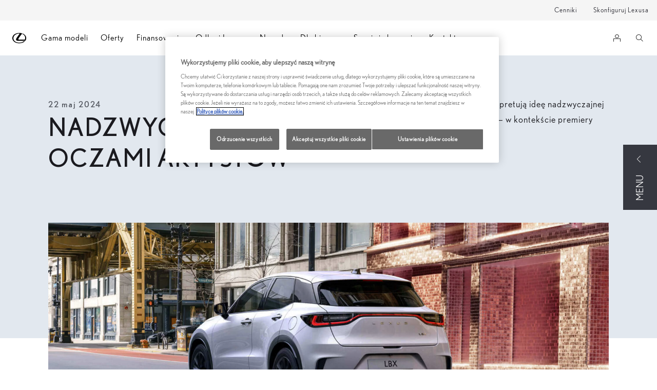

--- FILE ---
content_type: text/html;charset=utf-8
request_url: https://www.lexus-polska.pl/discover-lexus/news/2024/lbx-extraordinary-creators
body_size: 31359
content:


<!DOCTYPE HTML>
<html lang="pl" dir="ltr" data-country="pl" data-brand="lexus" class="dxp dxp-lexus">

<head>

    

    <meta charset="UTF-8"/>
    <meta name="template" content="article"/>
    <meta name="viewport" content="width=device-width, initial-scale=1"/>
    
    <meta name="format-detection" content="telephone=no"/>
    <meta name="robots" content="max-image-preview:large"/>

    <script defer="defer" type="text/javascript" src="https://rum.hlx.page/.rum/@adobe/helix-rum-js@%5E2/dist/micro.js" data-routing="evn=prod,tier=publish,ams=NV Toyota Motor Europe" integrity="" crossorigin="anonymous" data-enhancer-version="" data-enhancer-hash=""></script>
<link rel="preconnect" href="https://scene7.toyota.eu/"/>

    
        
    
        <link rel="preconnect" href="https://cdn.cookielaw.org/"/>
        
            <script type="text/javascript" src="https://cdn.cookielaw.org/consent/5aa963ea-3d2a-4e55-90a2-4dcca5ab4a54/OtAutoBlock.js">
            </script>
        
        <script src="https://cdn.cookielaw.org/scripttemplates/otSDKStub.js" type="text/javascript" charset="UTF-8" data-domain-script="5aa963ea-3d2a-4e55-90a2-4dcca5ab4a54" data-document-language="true">
        </script>
        <script type="text/javascript">
            function OptanonWrapper() { }
        </script>
    

        
    <script>
        (function(h,o,u,n,d) {
            h=h[d]=h[d]||{q:[],onReady:function(c){h.q.push(c)}}
            d=o.createElement(u);d.async=1;d.src=n
            n=o.getElementsByTagName(u)[0];n.parentNode.insertBefore(d,n)
        })(window,document,'script','https://www.datadoghq-browser-agent.com/eu1/v5/datadog-rum.js','DD_RUM')
        window.DD_RUM.onReady(function() {
            window.DD_RUM.setGlobalContextProperty('templateName','article');
            window.DD_RUM.setGlobalContextProperty('modelName','');
            window.DD_RUM.setGlobalContextProperty('sectionlv1','discover-lexus');
            window.DD_RUM.setGlobalContextProperty('category','content');
            window.DD_RUM.setGlobalContextProperty('subCategory','article');
            let botPattern = "(googlebot\/|bot|Googlebot-Mobile|Googlebot-Image|Google favicon|Mediapartners-Google|bingbot|slurp|java|wget|curl|Commons-HttpClient|Python-urllib|libwww|httpunit|nutch|phpcrawl|msnbot|jyxobot|FAST-WebCrawler|FAST Enterprise Crawler|biglotron|teoma|convera|seekbot|gigablast|exabot|ngbot|ia_archiver|GingerCrawler|webmon |httrack|webcrawler|grub.org|UsineNouvelleCrawler|antibot|netresearchserver|speedy|fluffy|bibnum.bnf|findlink|msrbot|panscient|yacybot|AISearchBot|IOI|ips-agent|tagoobot|MJ12bot|dotbot|woriobot|yanga|buzzbot|mlbot|yandexbot|purebot|Linguee Bot|Voyager|CyberPatrol|voilabot|baiduspider|citeseerxbot|spbot|twengabot|postrank|turnitinbot|scribdbot|page2rss|sitebot|linkdex|Adidxbot|blekkobot|ezooms|dotbot|Mail.RU_Bot|discobot|heritrix|findthatfile|europarchive.org|NerdByNature.Bot|sistrix crawler|ahrefsbot|Aboundex|domaincrawler|wbsearchbot|summify|ccbot|edisterbot|seznambot|ec2linkfinder|gslfbot|aihitbot|intelium_bot|facebookexternalhit|yeti|RetrevoPageAnalyzer|lb-spider|sogou|lssbot|careerbot|wotbox|wocbot|ichiro|DuckDuckBot|lssrocketcrawler|drupact|webcompanycrawler|acoonbot|openindexspider|gnam gnam spider|web-archive-net.com.bot|backlinkcrawler|coccoc|integromedb|content crawler spider|toplistbot|seokicks-robot|it2media-domain-crawler|ip-web-crawler.com|siteexplorer.info|elisabot|proximic|changedetection|blexbot|arabot|WeSEE:Search|niki-bot|CrystalSemanticsBot|rogerbot|360Spider|psbot|InterfaxScanBot|Lipperhey SEO Service|CC Metadata Scaper|g00g1e.net|GrapeshotCrawler|urlappendbot|brainobot|fr-crawler|binlar|SimpleCrawler|Livelapbot|Twitterbot|cXensebot|smtbot|bnf.fr_bot|A6-Indexer|ADmantX|Facebot|Twitterbot|OrangeBot|memorybot|AdvBot|MegaIndex|SemanticScholarBot|ltx71|nerdybot|xovibot|BUbiNG|Qwantify|archive.org_bot|Applebot|TweetmemeBot|crawler4j|findxbot|SemrushBot|yoozBot|lipperhey|y!j-asr|Domain Re-Animator Bot|AddThis|RyteBot|HeadlessChrome|PetalBot|Bytespider)";
            let regex = new RegExp(botPattern, 'i');
            let conditionalSampleRate = regex.test(navigator.userAgent) ? 0 : 100;
            window.DD_RUM.init({
                clientToken: 'pub3aa6c2c7f5a9b6f3db91ae306d92e0af',
                applicationId: 'd94a52d7-d66a-4ee7-8401-2f2f247fa3ba',
                site: 'datadoghq.eu',
                service: 'lexus-poland-prd',
                env: 'prod',
                version: '0.163.5-RELEASE',
                sessionSampleRate: conditionalSampleRate,
                sessionReplaySampleRate: 20,
                trackUserInteractions: true,
                trackResources: true,
                trackLongTasks: true,
                defaultPrivacyLevel: 'mask-user-input',
            });

            window.DD_RUM.startSessionReplayRecording();
        })
    </script>


        

    
    <script>
        //Adobe Launch Embed Code
        (function (w, d, s) {
            var j = d.createElement(s);
            j.src = '//assets.adobedtm.com/57e62086a19e/7ac6a41c0df3/launch-627342fb0250.min.js';
            var headElement = d.head || (d.currentScript && d.currentScript.parentElement);
            //if async is allowed
            j.async = true;
            if(headElement){
                headElement.append(j);
            }else{
                var f = d.getElementsByTagName(s)[0];
                f.parentNode.insertBefore(j, f);
            }
        })(window, document, 'script');
    </script>

    
    <!--Requires to be empty-->

    

    <title>Lexus LBX i nadzwyczajni twórcy | Lexus Polska</title>

    <meta property="og:url" content="https://www.lexus-polska.pl/discover-lexus/news/2024/lbx-extraordinary-creators"/>
    <meta property="og:title" content="Lexus LBX i nadzwyczajni twórcy | Lexus Polska"/>

    
    
        <meta property="og:description" content="Z okazji premiery modelu LBX Lexus nawiązuje współpracę z artystami, którzy zmieniają miejską codzienność w nadzwyczajne dzieła sztuki cyfrowej. Dowiedz się więcej o twórcach i nowym LBX."/>
    
    
    
    <meta property="og:site_name" content="Lexus PL"/>
    <meta name="description" content="Z okazji premiery modelu LBX Lexus nawiązuje współpracę z artystami, którzy zmieniają miejską codzienność w nadzwyczajne dzieła sztuki cyfrowej. Dowiedz się więcej o twórcach i nowym LBX."/>

    
        <link rel="alternate" hreflang="fr-FR" href="https://www.lexus.fr/decouvrir-lexus/actualites/2024/artistes-numeriques-lbx"/>
    
        <link rel="alternate" hreflang="is-IS" href="https://www.lexus.is/discover-lexus/news/2024/lbx-extraordinary-creators"/>
    
        <link rel="alternate" hreflang="x-default" href="https://www.lexus.eu/discover-lexus/news/2024/lbx-extraordinary-creators"/>
    
        <link rel="alternate" hreflang="pl-PL" href="https://www.lexus-polska.pl/discover-lexus/news/2024/lbx-extraordinary-creators"/>
    
        <link rel="alternate" hreflang="en-CY" href="https://www.lexus.com.cy/discover-lexus/news/2024/lbx-extraordinary-creators"/>
    
        <link rel="alternate" hreflang="es-ES" href="https://www.lexusauto.es/descubra-lexus/novedades-lexus/2024/lbx-extraordinary-creators"/>
    
        <link rel="alternate" hreflang="it-IT" href="https://www.lexus.it/mondo-lexus/news/2024/lbx-extraordinary-creators"/>
    
        <link rel="alternate" hreflang="el-GR" href="https://www.lexus.gr/discover-lexus/lexus-news/2024/lbx-extraordinary-creators"/>
    

    

    
        <link rel="canonical" href="https://www.lexus-polska.pl/discover-lexus/news/2024/lbx-extraordinary-creators"/>
    

    
    <meta property="og:type" content="website"/>
    <meta property="og:locale" content="pl_PL"/>
    <meta name="twitter:card" content="summary_large_image"/>
    
    <meta name="twitter:title" content="Lexus LBX i nadzwyczajni twórcy | Lexus Polska"/>
    <meta name="twitter:description" content="Z okazji premiery modelu LBX Lexus nawiązuje współpracę z artystami, którzy zmieniają miejską codzienność w nadzwyczajne dzieła sztuki cyfrowej. Dowiedz się więcej o twórcach i nowym LBX."/>

    

    

    
    
    
        <script type="application/ld+json">{
  "@context": "http://schema.org",
  "@type": "Organization",
  "name": "Lexus Polska",
  "url": "https://www.lexus-polska.pl",
  "logo": "https://www.lexus-polska.pl/content/dam/logos/large-logo-lexus.jpeg"
}</script>
    


    

        <script type="application/ld+json">
            {
  "@context": "http://schema.org",
  "@type": "Article",
  "headline": "LBX Extraordinary Creators",
  "datePublished": "Thu Jun 26 10:12:17 UTC 2025",
  "author": "Lexus Polska",
  "publisher": {
    "@type": "Organization",
    "logo": "https://www.lexus-polska.pl/content/dam/logos/large-logo-lexus.jpeg",
    "name": "Lexus Polska"
  },
  "dateModified": "Thu Jun 26 10:12:17 UTC 2025",
  "image": ""
}
        </script>

        

        <script type="application/ld+json">
            {
                "@context": "http://schema.org",
                "@type": "BreadcrumbList",
                "itemListElement": [{"@type":"ListItem","position":1,"name":"Odkryj lexusa","item":"https://www.lexus-polska.pl/discover-lexus"},{"@type":"ListItem","position":2,"name":"Aktualności lexusa","item":"https://www.lexus-polska.pl/discover-lexus/news"},{"@type":"ListItem","position":3,"name":"Lexus lbx extraordinary creators","item":"https://www.lexus-polska.pl/discover-lexus/news/2024/lbx-extraordinary-creators"}]
            }
        </script>
    


    


    
     
          
     


    
    



    

    


    
    
    
        
        
        
            <link rel="stylesheet" type="text/css" href="/etc.clientlibs/dnb/clientlibs/clientlib-lexus.min.1400aa0aa57e97e6f2864e953d7257e1.css"/>
        
    
        
        
        
    
        
        
        
            <link rel="stylesheet" type="text/css" href="/etc.clientlibs/dxp/clientlibs/clientlib-lexus.min.91e8a9b7cb42d6020ff9d2ccb20a9421.css"/>
        
    
        
        
        
            <link rel="stylesheet" type="text/css" href="/etc.clientlibs/qt/clientlibs/clientlib-lexus.min.8f3a1cf9b0525d4adae4eafd2d0baf38.css"/>
        
    
        
        
        
            <link rel="stylesheet" type="text/css" href="/etc.clientlibs/retailers/clientlibs/clientlib-lexus.min.a61812bc51de7093220f64000f42e2e6.css"/>
        
    
    <!-- DXP-11832 temp return to old functionality - permanent fix to be added-->
    
    
<script src="/etc.clientlibs/clientlibs/granite/jquery.min.3e24d4d067ac58228b5004abb50344ef.js"></script>
<script src="/etc.clientlibs/clientlibs/granite/utils.min.899004cc02c33efc1f6694b1aee587fd.js"></script>



    <script data-ot-ignore src="/var/dxp/scripts/requirees.js?version=1027"></script>

    

    
    <link rel="apple-touch-icon" sizes="180x180" href="/etc.clientlibs/dxp-frontend-core/clientlibs/clientlib-lexus/resources/images/favicons/apple-touch-icon.png"/>
    <link rel="icon" type="image/png" sizes="32x32" href="/etc.clientlibs/dxp-frontend-core/clientlibs/clientlib-lexus/resources/images/favicons/favicon-32x32.png"/>
    <link rel="icon" type="image/png" sizes="16x16" href="/etc.clientlibs/dxp-frontend-core/clientlibs/clientlib-lexus/resources/images/favicons/favicon-16x16.png"/>
    <link rel="mask-icon" href="/etc.clientlibs/dxp-frontend-core/clientlibs/clientlib-lexus/resources/images/favicons/safari-pinned-tab.svg" color="#5bbad5"/>
    <meta name="msapplication-TileColor" content="#da532c"/>
    <meta name="theme-color" content="#ffffff"/>

    

    
        
    

    

    
        <script>
            if (!window.dxp) { window.dxp = {}; }
            if (!window.dxp.settings) { window.dxp.settings = {}; }
            window.dxp = {"settings":{"mapsUseMapboxSBS":"true","ssoRecaptchaKey":"6LfKZOMfAAAAAOg3U6-9YXhpbuE_dxvlbJXKaK6U","osbHCaptchaKey":"e1907470-bb1a-4c18-8e50-20964bb02170","financeEnable":"true","ssoBaseUrl":"https://cp-toyota.toyota-europe.com/cp-toyota-sso","cpServices":"https://cp-services.toyota-europe.com","CCISServer":"//images.lexus-europe.com","mapboxToken":"pk.eyJ1IjoidG95b3RhbW90b3JldXJvcGUtd2ViIiwiYSI6ImNrMnlwZnE3bTA4MXIzYnA4aTZpZDA4MXoifQ.AW7a3FJ0x18BkFOVTwMgiA","t1LegacyCssPath":"https://cp-common.toyota-europe.com/cp-client/styles/T1-style-extended-encapsulated.dxpLexus.css","cpCartItems":"/api/users/{uuid}/cart","otWhitelisted":"clientlibs/|/libs/dam/|/dxp-webcarconfig.toyota-europe.com/js/|/cp-toyota-sso/|/var/dxp/scripts/libs/react","ssoUseMicroService":"true","portalBaseUrl":"https://cp-toyota.toyota-europe.com","aceMigrationCpB2cAggrPrevHost":"cpb2csp.toyota-europe.com","losHost":"//weblos.toyota-europe.com","aemSchemaBaseUrl":"https://cp-common.toyota-europe.com","l1ClientUrl":"https://cp-common.toyota-europe.com/cp-client/styles/T1-style-extended-encapsulated.css?","orCheckoutFilterByServices":"OnlineRetailing","CCISHost":"//images.lexus-europe.com/pl","tokensPromo":"00000000-0000-0000-0000-000000000000","c1SupraBaseUrl":"https://d10qzaqe8j7pwe.cloudfront.net","osbB2cAggrHost":"https://osb-b2c-aggregator.toyota-europe.com","customerPortal":"/customer/portal","orBaseUrl":"https://d3uadybk7v8gu7.cloudfront.net","osbBaseUrl":"https://d1ljsy1hgbcg4x.cloudfront.net/b2c-ui","cpEstoreBucket":"https://d3riu67sksja4y.cloudfront.net","cpIsEstore":"true","cpVehicleItems":"/api/users/{uuid}/vehicles","skavaBaseUrl":"https://c1-apigateway-p1.lexus-europe.com","otpEnabled":"true","reCaptchaKey":"6Lc6qhkUAAAAAHExr0xcV2GEUxOjJ2fhyCrya4ZX","hideQuickSpecs":"false","t1LegacyFrontendBaseUrl":"https://t1-client.toyota-europe.com","aceMigrationOsbB2cAggrHost":"https://osb-b2c-aggregator.toyota-europe.com","disableRecaptcha":"false","lastModified":"2025-12-16T12:43:25.559Z","cpB2cAggrHost":"cpb2cs.toyota-europe.com","ssoEnableSocialLogin":"false","ssoServiceUrl":"https://ssoms.toyota-europe.com","cpShoppingCartUrl":"/tme#/my-toyota/eStore/cart","enableOsbLink":"true","enablePubhubForOwnerManuals":"true","downloadPdfBrochure":"/bin/api/dxp/pdf?tyCode=:configCode&country=:country&language=:language","commonPortalBaseUrl":"https://cp-common.toyota-europe.com","cpUseMenuBuilderNav":"true","osbReCaptchaKey":"6LfL3f4dAAAAAL16ii4Oh2h3uZ4zyGsm5KUq3wWo","ssoHCaptchaKey":"8cc6c238-eb36-49ae-9b10-f23446521f52","cpOrBaseUrl":"https://d3uadybk7v8gu7.cloudfront.net/customerportal/","ssoRecaptchaKeyInvisible":"6Ldv-RYlAAAAAL0DOj_Ixnvyel14Ua2IcHRCuCgh","cpIsNewDashBoardEnabled":"true","cpUseDashboardSavedCars":"true","defaultFinanceOption":"cash","osbTridionBaseUrl":"https://dcoaaeoxsqbgx.cloudfront.net","useDealerfinderV2":"true","cpAppIDApple":"1020262732","c1ImagesHost":"//img-optimize.lexus-europe.com/","cpLexusBaseUrl":"https://d3riu67sksja4y.cloudfront.net","cpCommonUrl":"https://cp-common.toyota-europe.com","aceMigrationCpB2cAggrHost":"cpb2cs.toyota-europe.com","ssoAutoRedirectCustomerPortalExceptions":"/online-service-booking;/new-cars/lbx/experience;/new-cars/lbx/ai-experience","captchaType":"hcaptcha","cpBaseUrl":"https://d21f9zpntjvs3z.cloudfront.net","crossOriginScripttagExclusions":"toyota-europe.com|cloudfront.net|toyota-fs.com|toyota.finance.makolab.com","osbB2bAggrHost":"https://osb-b2b-aggregator.toyota-europe.com","enableCarDbTokens":"true","ssoRedesignBaseUrl":"https://cp-common.toyota-europe.com/cp-ui-sso","aceMigrationOsbB2bAggrHost":"https://osb-b2b-aggregator.toyota-europe.com","cpb2csp.toyota-europe.com":"cpb2csp.toyota-europe.com","orFiltersResultPage":"/new-cars","showPrice":"true","cpAppIDAndroid":"com.touaregs.toyota","recallCheckerUrl":"/forms/recall","aceKongBaseUrl":"https://kong-proxy-aws.toyota-europe.com/","useI18nFallback":"false","brand":"lexus","cardbImageHost":"//l1-carassets.lexus-europe.com/","checkoutFinanceEsalesHost":"https://amd.esales.toyota-fs.com","environment":"production","isFragment":"false","isProduction":"true","loadSaveHost":"//ccsave.lexus-europe.com/config","loadSaveServer":"//ccsave.lexus-europe.com","carconfigUrlWebsite":"","country":"pl","fullCountry":"poland","currencyCode":"PLN","dealer":{"mapBoxToken":"pk.eyJ1IjoidG95b3RhbW90b3JldXJvcGUtd2ViIiwiYSI6ImNrNmtqZzM5ZTA0bjgzZXBiemJ1ZHYyNDcifQ.Yfrq8kataFBLbN293vWY9A","dealerApi":"https://kong-proxy-intranet.toyota-europe.com/dxp/dealers/api/","alternativeCountry":"","enableApproximate":false,"distanceUnit":"km","extraCountries":"","hideDealerNumbers":false,"hideServicesDealerfinder":false,"limitSearchDistance":"","searchResultCount":10,"showCountryPolygons":true,"showMyLocationPin":true,"findDealerLabel":"Znajdź dilera","searchPlaceholderLabel":"Szukaj","searchByLocationLabel":"Szukaj wg lokalizacji","searchByDealerName":"Szukaj wg nazwy dilera","useMyCurrentLocationLabel":"Użyj mojej lokalizacji","filterLabel":"Filtruj","updateLabel":"Informacje o dilerze","retailerInformationLabel":"Etykieta informacji o dilerze","servicesAndOpeningHoursLabel":"GODZINY OTWARCIA","getDirectionsLabel":"Wskazówki dojazdu","saveToMyToyotaLabel":"Zapisz w portalu Mój Lexus","selectDealerLabel":"Wybierz dilera","showMoreLabel":"Zobacz więcej","moreInformationLabel":"Więcej informacji","lessInformationLabel":"Mniej informacji","retailerDoesNotAcceptOnlineBookingLabel":"Diler nie przyjmuje rezerwacji online","telLabel":"Telefon","faxLabel":"Fax","whatsappLabel":"WhatsApp","noLocationsFoundMessage":"Nie znaleziono lokalizacji","noDealerFoundMessage":"Nie znaleziono dilerów","searchKeywordTooShortMessage":"Zapytanie zbyt krótkie"},"flexibility":{"currencyMultiplier":0.0,"swopPrices":false,"dualCurrencyEnable":false},"ecoLabelpopup":{},"legalbanner":{"title":"Short disclaimer","image":{}},"T1ImagesServer":"https://img-optimize.lexus-europe.com/","kongBaseUrl":"https://kong-proxy-intranet.toyota-europe.com/"},"config":{},"labels":{"diesel":"Diesel","submit":"Submit","ariaToggleEtaTooltip":"Toggle ETA Tooltip","uscManufacturerWarrantyExpired":"Expired","readLess":"Czytaj mniej","ariaSliderMaxValue":"max value: {value}","genericOrErrorSubtitle":"We are working to fix this issue as soon as possible. Please refresh the page now or try again later.","readMore":"Czytaj więcej","uscManufacturerWarrantyValidUntil":"Valid until: {value}","ariaSliderMinValue":"min value: {value}","close":"Zamknij","uscManufacturerWarrantyUnspecified":"Unspecified","uscManufacturerWarrantyKmLimit":"KM Limit: {value}","disclaimerWLTP":"WLTP Wyłączenie odpowiedzialności","test":" ","multipleEngineOptions":"Różne wersje silnikowe","ariaSliderMaxValueTitleLabel":"Slider {value} maximum","fuelCell":"Hydrogen Electric","edit":"edit","uscCashPriceFormat":"%s","more":"more","electric":"Electric","dualCurrencyDisclaimer":"Dual currency rate: {value}","selectOff":"off","uscSpecLabelYes":"Yes","viewAll":"view all","uscSpecLabelNo":"No","disclaimerCorrelatedNEDC":"NEDC Wyłączenie odpowiedzialności powiązanej","hybrid":"Hybrid","petrol":"Petrol","plugin":"Plug-In Hybrid","genericOrErrorTitle":"Oops, something went wrong and we couldn’t process your request.","printPrintedOn":"Wygenerowane w dniu","validFromUntilDate":"Valid from until","forms.searchNoResults":"No search results","ariaSliderMinValueTitleLabel":"Slider {value} minimum","uscStockCashPriceFormat":"%s","validFromDate":"Valid as off","lastModified":"2025-04-04T10:14:24.570Z","uscManufacturerWarrantyNone":"None","disclaimerNEDC":"NEDC Wyłączenie odpowiedzialności","selectOn":"on","dimensions":"Dimensions"}};
            window.dxp.settings.culture = {"name":"pl","englishName":"Polish","nativeName":"polski","language":"pl","numberFormat":{"NaN":"nie jest liczbą","negativeInfinity":"-nieskończoność","positiveInfinity":"+nieskończoność","percent":{"pattern":["-n%","n%"],".":",",",":" "},"currency":{"pattern":["-n $","n $"],"decimals":0,"symbol":"zł","iso":"PLN",".":",",",":" "},".":",",",":" "},"calendars":{"standard":{"/":"-","firstDay":1,"days":{"names":["niedziela","poniedziałek","wtorek","środa","czwartek","piątek","sobota"],"namesAbbr":["niedz.","pon.","wt.","śr.","czw.","pt.","sob."],"namesShort":["N","Pn","Wt","Śr","Cz","Pt","So"]},"months":{"names":["styczeń","luty","marzec","kwiecień","maj","czerwiec","lipiec","sierpień","wrzesień","październik","listopad","grudzień",""],"namesAbbr":["sty","lut","mar","kwi","maj","cze","lip","sie","wrz","paź","lis","gru",""]},"monthsGenitive":{"names":["stycznia","lutego","marca","kwietnia","maja","czerwca","lipca","sierpnia","września","października","listopada","grudnia",""],"namesAbbr":["sty","lut","mar","kwi","maj","cze","lip","sie","wrz","paź","lis","gru",""]},"AM":null,"PM":null,"patterns":{"d":"yyyy-MM-dd","D":"d MMMM yyyy","t":"HH:mm","T":"HH:mm:ss","f":"d MMMM yyyy HH:mm","F":"d MMMM yyyy HH:mm:ss","M":"d MMMM","Y":"MMMM yyyy"}}}};
            window.dxp.settings.language = "pl";
            window.dxp.settings.country = "pl";
            window.dxp.settings.brand = "lexus";
            window.dxp.settings.forms = {};

            if (!window.T1) { window.T1 = {}; }
            window.T1.settings = window.dxp.settings;
            window.T1.labels = window.dxp.labels;
            if ("false" !== "true") {
                window.L1 = window.T1;
            }
        </script>
    

    

    
        <script data-ot-ignore type="text/javascript" crossorigin="anonymous" src="/etc.clientlibs/dxp/clientlibs/clientlib-dependencies.min.961844e05a76c364a0525b0f52801cc9.js"></script>
    

    
        <style>
            
        </style>
    

    

    

    
        
  

<style>
    microfrontend-error {
        display: flex;
    }
</style>

<style id="microfrontend-error-style">
    .error-banner {
        border: 1px solid #f5d0d0;
        background: linear-gradient(to right, #fff5f5, #fff7f7);
        border-radius: 8px;
        padding: 20px 20px 3px;
        margin: 20px 0;
        width: 100%;
        max-width: 100%;
        overflow: hidden;
        box-shadow: 0 2px 4px rgba(0, 0, 0, 0.05);
        text-align: left;
    }

    .error-banner button {
        all: unset;
    }

    .error-header {
        display: flex;
        align-items: flex-start;
        justify-content: space-between;
        gap: 12px;
        margin-bottom: 12px;
    }

    .error-icon-container {
        display: flex;
        flex-grow: 1;
        justify-content: center;
        align-items: center;
        gap: 12px;
    }

    .error-icon {
        color: #e53e3e;
        margin-top: 2px;
        flex-shrink: 0;
    }

    .error-title {
        flex-grow: 1;
        color: #c53030;
        font-weight: 600;
        font-size: 22px;
        margin: 0;
        line-height: 1.2;
    }

    .technical-title {
        display: block;
        color: #c53030;
        font-size: 14px;
        font-family: monospace;
        margin: 6px 0 8px 0;
        padding: 4px 8px;
        padding-left: 32px;
    }

    .error-subtitle {
        color: #c53030;
        font-size: 14px;
        font-weight: 500;
        margin: 8px 0 4px 0;
    }

    .error-description {
        color: #c53030;
        font-size: 14px;
        line-height: 1.5;
        margin: 12px 0;
        padding-left: 32px;
    }

    .error-metadata {
        margin-top: 8px;
        padding-left: 32px;
    }

    .metadata-title {
        font-size: 12px;
        text-transform: uppercase;
        letter-spacing: 0.05em;
        color: #c53030;
        font-weight: 500;
        margin-bottom: 8px;
    }

    .metadata-content {
        background-color: rgba(254, 215, 215, 0.8);
        padding: 12px;
        border-radius: 6px;
        font-family: monospace;
        font-size: 12px;
        overflow-x: auto;
        border: 1px solid rgba(254, 178, 178, 0.8);
    }

    .metadata-item {
        display: flex;
        margin-bottom: 6px;
    }

    .metadata-item:last-child {
        margin-bottom: 0;
    }

    .metadata-key {
        font-weight: 600;
        min-width: 120px;
        color: #c53030;
    }

    .metadata-value {
        color: #742a2a;
    }

    .stacktrace-content {
        white-space: pre;
        color: #742a2a;
    }

    .backoffice-caption {
        margin-top: 3px;
        font-size: 12px;
        color: #718096;
        font-style: italic;
        padding-top: 8px;
        display: flex;
        align-items: center;
        justify-content: center;
    }

    .error-banner .toggle-details {
        font-style: italic;
        font-size: 12px;
        color: #742a2a;
        text-decoration: underline;
        cursor: pointer;
    }

    .backoffice-badge {
        padding: 2px 8px;
        border-radius: 9999px;
        font-size: 10px;
        text-transform: uppercase;
        letter-spacing: 0.1em;
        font-weight: 500;
    }

    .collapsible {
        transition: max-height 500ms ease-in-out;
        max-height: 0px;
        overflow: hidden;
    }

    .collapsible.open {
        max-height: fit-content;
    }
</style>
<script>

    const sheet = new CSSStyleSheet();
    const styleScript = document.querySelector("#microfrontend-error-style");
    sheet.replaceSync(styleScript.innerHTML);
    styleScript.remove();

    class MicrofrontendError extends HTMLElement {
        static get observedAttributes() {
            return ['title', 'description', 'technical-title', 'metadata', 'default-open'];
        }

        constructor() {
            super();
            const shadowRoot = this.attachShadow({ mode: 'open' });
            shadowRoot.adoptedStyleSheets.push(sheet);
        }

        connectedCallback() {
            this.getAttribute('default-open') === 'true' ? this.open = true : this.open = false;
            this.render();
        }

        attributeChangedCallback(name, oldValue, newValue) {
            this.render();
        }

        getMetadataHtml() {
            try {
                const metadata = JSON.parse(this.getAttribute('metadata') ?? '{}');

                if (Object.keys(metadata).length === 0) {
                    return '';
                }

                return Object.entries(metadata).map(([key, value], index) => {
                    const isNotLast = index !== Object.entries(metadata).length - 1;

                    return `<div class="metadata-item" style="margin-bottom: ${isNotLast ? '6px' : '0px'}">
                        <span class="metadata-key">${key}:</span>
                        <span class="metadata-value">${value}</span>
                    </div>`;
                }).join("");
            } catch (e) {
                console.debug("Unable to parse metadata", e);
                return '';
            }
        }

        getDescriptionHtml() {
            const description = this.getAttribute('description');

            return description ? "<div class=\"error-description\">" + description.replaceAll('\\n', "<br>") + "</div>" : "";
        }

        getTechnicalTitleHtml() {
            const technicalTitle = this.getAttribute('technical-title');

            if (!technicalTitle) {
                return '';
            }

            return `<div class="technical-title">Error: ` + technicalTitle + `</div>`;
        }

        render() {
            const title = this.getAttribute('title') || "Undefined title";
            const metadata = this.getMetadataHtml();
            const stacktrace = this.getAttribute("stacktrace");

            this.shadowRoot.innerHTML = `
                <div class="error-banner">
                    <div class="error-header">
                        <div class="error-icon-container">
                            <svg class="error-icon" xmlns="http://www.w3.org/2000/svg" width="24" height="24" viewBox="0 0 24 24" fill="none" stroke="currentColor" stroke-width="2" stroke-linecap="round" stroke-linejoin="round"><circle cx="12" cy="12" r="10"/><line x1="12" x2="12" y1="8" y2="12"/><line x1="12" x2="12.01" y1="16" y2="16"/></svg>
                            <h4 class="error-title">${title}</h4>
                            <button class="toggle-details">Toggle details</button>
                        </div>
                    </div>
                    <div class="collapsible ${this.open ? ' open' : ''}">`
                        + this.getTechnicalTitleHtml()
                        + this.getDescriptionHtml()
                         + (metadata ? `<div class="error-metadata">
                             <div class="metadata-title">Error Metadata</div>
                             <div class="metadata-content">` + metadata + "</div>"+
                        "</div>" : "")
                        + (stacktrace ? `<div class="error-metadata">
                              <div class="metadata-title">Stack Trace</div>
                              <div class="metadata-content stacktrace-content">`
                                + stacktrace.replaceAll('\\n', "<br>")
                              +`\n&lt;hidden stacktrace&gt;</div>
                            </div>` : '')
                    + `</div>
                    <div class="backoffice-caption">
                    <span class="backoffice-badge">this will only be showed in author mode, end user won't see this error</span>
                </div>
            </div>`;


            this.shadowRoot.querySelector("button.toggle-details").addEventListener("click", this.toggle.bind(this));
        }

        toggle() {
            this.open = !this.open;
            const collapsible = this.shadowRoot.querySelector(".collapsible");

            if (this.open) {
                if (!collapsible.className.includes("open")) {
                    collapsible.className += " open";
                }
            } else {
                collapsible.className = collapsible.className.split(/\s+/).filter(cls => cls !== 'open').join(" ");
            }
        }
    }

    customElements.define('microfrontend-error', MicrofrontendError);

</script>


  
  <script data-id="headless-context">
    if (!window.__AEMMicrofrontendContext) {window.__AEMMicrofrontendContext = {"page":"/content/lexus/poland/pl/discover-lexus/news/2024/lbx-extraordinary-creators","appUrl":"/headless-assets","runmode":"author","wcmmode":"DISABLED","locale":"pl","brand":"lexus","country":"pl"};}
  </script><link data-id="script-app-styles" rel="stylesheet" href="/headless-assets/stylesheet-DyD8XpoX.css"/>
<link data-id="script-author-preload-react-vendors" rel="modulepreload" href="/headless-assets/react-vendors-BBqHsWd1.js"/>
<link data-id="script-author-preload-components" rel="modulepreload" href="/headless-assets/components-DNvgPfn9.js"/>
<script data-id="script-initialize-app-author">console.log("Initializing microfrontend application"),window.__$c=(function(o){let t=!1;return document.addEventListener("DOMContentLoaded",()=>{t=!0},{once:!0,passive:!0}),(r,i,l)=>{const n=()=>import(o).then(e=>{e&&typeof e.default=="function"?e.default(r,i,l):console.error("Client shell does not export a default function",e)}).catch(e=>console.error("Error loading client shell",e));t?n():window.addEventListener("DOMContentLoaded",n,{once:!0,passive:!0})}})("/headless-assets/client-author-BhAxhcp2.js"); </script>
<script data-id="script-define-env">window.process??={},window.process.env??={},window.process.env.TARGET_ENV="prd"; </script>

    

</head>

<body class="article page basicpage">
    



<div class="cmp-btn btn-primary skip-to-main-content">
  
  

    
    
        
            <a data-gt-label="Skip to Main Content" class="btn-text skip-to-main-content-link  " href="#Skip-to-Main-Content" target="_self" data-gt-componentname="button" data-gt-componentgroup="content" data-gt-name="ctaevent" aria-label="">
                <span class="btn-text l-cta-text">Skip to Main Content
                    
                </span>
                
                
                
    

                
    <span class="sr-only"> (Press Enter)</span>

            </a>
        
        
    
    
    

    

</div>

    
    

    

        
    
        <!-- Tagging data layer object -->
        <script>
            window.tngaDataLayer = {};
            window.tngaDataLayer.page = {"sectionlv1":"discover-lexus","sectionlv2":"news","sectionlv3":"2024","language":"pl","category":"content","subCategory":"article"};
            window.tngaDataLayer.page.versions = {"aem-release": "0.163.5-RELEASE"};
            window.tngaDataLayer.product = [{}];
            window.tngaDataLayer.dsmMetadata = {};
            var userProfile = localStorage["com.toyota.tme.user.customerProfile"];
            window.tngaDataLayer.userinfo = {"status": "loggedoff"};
            if(userProfile){
                window.tngaDataLayer.userinfo = {
                    "status": "loggedin",
                    "userId": (JSON.parse(userProfile) || {}).uuid
                };
            }
        </script>
    

        
    
    <!-- Google Tag Manager -->
    <script>(function (w, d, s, l, i) {
            w[l] = w[l] || [];
            w[l].push({
                'gtm.start':
                    new Date().getTime(), event: 'gtm.js'
            });
            var f = d.getElementsByTagName(s)[0],
                j = d.createElement(s), dl = l != 'dataLayer' ? '&l=' + l : '';
            j.async = true;
            j.src =
                'https://www.googletagmanager.com/gtm.js?id=' + i + dl;
            f.parentNode.insertBefore(j, f);
        })(window, document, 'script', 'dataLayer', 'GTM-TBMZX75');</script>
    <!-- End Google Tag Manager -->
    

    


    
    
        


    <header class="header dxp-header position-fixed bg-white w-100">
        

    
        <nav id="cmp-preferred-retailer-navigation" class="cmp-preferred-retailer-navigation js-preferred-retailer-navigation cmp-preferred-dealer-navigation js-preferred-dealer-navigation
              " aria-label="retailer navigation">
            <ul class="cmp-preferred-retailer-navigation__items">
                <li class="cmp-preferred-retailer-navigation__item">
                    <a class="cmp-preferred-retailer-navigation__link" target="_self" data-gt-name="navevent" data-gt-componentname="preferred-retailer-navigation" data-gt-componentgroup="header" data-gt-action="click-navigation" data-gt-label="internal-link" href="https://www.lexus-polska.pl/new-cars/pricelists">
                        
                        Cenniki
                        
                    </a>
                </li>
            
                <li class="cmp-preferred-retailer-navigation__item">
                    <a class="cmp-preferred-retailer-navigation__link" target="_self" data-gt-name="navevent" data-gt-componentname="preferred-retailer-navigation" data-gt-componentgroup="header" data-gt-action="click-navigation" data-gt-label="internal-link" href="https://www.lexus-polska.pl/new-cars/konfigurator">
                        
                        Skonfiguruj Lexusa
                        
                    </a>
                </li>
            </ul>
            <div class="cmp-preferred-retailer-navigation__item-retailer d-none">
                
                <a class="cmp-preferred-retailer-navigation__link cmp-preferred-retailer-navigation__link--button js-preferred-retailer-navigation-button" href="#" data-gt-name="navevent" data-gt-componentname="preferred-retailer-navigation" data-gt-componentgroup="header" data-gt-action="click-navigation" data-gt-label="preferred-dealer">
                    <em class="cmp-preferred-retailer-navigation__link--button--icon js-icon" aria-hidden="true"></em>
                    <span class="cmp-preferred-retailer-navigation__link--button--label js-label">Dealer Name</span>
                </a>
            </div>
        </nav>
    

    


        
            
            


    


<nav role="navigation" id="cmp-top-navigation" aria-label="Primary navigation" class="primary-navigation container-fluid d-flex justify-content-xl-between align-items-center w-100 " data-gt-name="navevent" data-gt-componentGroup="header" data-gt-componentName="primary-navigation">
    <div class="primary-navigation__left-hand align-items-center d-flex px-0">
        <div class="brand-logo-wrapper align-items-center d-flex mr-4 hide-when-mobile-menu-opened">
            <a href="https://www.lexus-polska.pl" aria-label="Go to homepage" class="brand-logo" data-gt-action="click-logo" data-gt-label="https://www.lexus-polska.pl">
            </a>
        </div>
        <div class="primary-navigation__mobile-header d-none justify-content-between search position-fixed w-100 bg-white">
            <div class="selected-menu js-selected-mobile-menu d-xl-none align-items-center">
                <button class="primary-navigation__mobile-header__back-menu js-selected-menu-back-btn" data-gt-action="click-back" data-gt-label="level2">
                        <i aria-hidden="true" class="dxp-icon icon-Chevron_Left-small"></i>
                        <span class="sr-only">Click to return to previous menu</span>
                </button>
                <span class="js-selected-item"></span>
            </div>
            <div class="primary-navigation__mobile-header__search-wrapper">
                

<div class="cmp-searchicon cmp-searchicon-v2">
    <button type="button" class="cmp-searchicon-search cmp-btn l-listItem-text d-flex align-items-center" aria-haspopup="dialog" aria-expanded="false">
        <i aria-hidden="true" class="m-0 dxp-icon icon-Search-small"></i>
    </button>
    <div class="d-none cmp-searchicon-overlay position-fixed" data-test-id="searchOverLayer" aria-label="Search Dialog" role="dialog" aria-modal="true" aria-hidden="true">
        
    

    <div class="container">
        <div class="cmp-searchicon-container cmp-searchicon-container-v2 d-flex col-12 col-lg-8 offset-lg-2" data-is-rtl="false">
            
            
            <div class="row flex-grow-1 d-flex flex-column">
                <div class="d-flex">
                    <div class="col search-box-container">
                        <div class="search-box" role="search">
                            
                            <button type="button" class="cmp-search-input-search-icon">
                                <i aria-hidden="true" class="dxp-icon icon-Search-small"></i>
                                <span class="sr-only">
                                    Click to search
                                </span>
                            </button>
                            <input id="search-input-primarynavigation_4d977737-235e-4ffb-95d8-ca904d7107a3" class="cmp-search-input l-sub-micro-text" type="search" placeholder="Wprowadź wyszukiwany tekst" aria-label="Search" role="searchbox"/>
                            <label class="sr-only" for="search-input-primarynavigation_4d977737-235e-4ffb-95d8-ca904d7107a3">
                                Wprowadź wyszukiwany tekst
                            </label>

                            
                        </div>
                    </div>

                    <button class="search-button col-auto align-self-center align-items-center ">
                        <i aria-hidden="true" class="dxp-icon icon-Close-small"></i>
                        <span class="cmp-searchicon-cancel t-milli-text">
                          Anuluj
                        </span>
                    </button>
                </div>
                

                <div class="search-results d-none" data-test-id="searchSuggestion" role="listbox" data-search-results-page="https://www.lexus-polska.pl/search-results" data-root="/content/lexus/poland/pl/discover-lexus/news/2024/lbx-extraordinary-creators">
                </div>
            </div>
        </div>
    </div>

    </div>
</div>
            </div>
            <button class="js-toggle-mobile-menu js-close-mobile-menu primary-navigation__mobile-header__close-menu primary-navigation__icon--left" data-gt-action="close-menu" data-gt-label="$navigationLevel">
                <i aria-hidden class="dxp-icon icon-Close-small"></i>
                <span class="sr-only">Zamknij</span>
            </button>

        </div>
        <div class="primary-navigation__first-level d-flex flex-column flex-grow-1 justify-content-between">
            <ul class="primary-navigation__first-level__links list-unstyled mb-0 p-0 d-none d-xl-flex ">
                <li class="primarynavigationitem primary-navigation__dxp-mega-menu">
                    


    


<button data-gt-action="click-navigation" data-gt-label="level1:Gama modeli" class="main-nav-link l-listItem-text d-flex justify-content-between align-items-center position-relative js-has-children" aria-label="Item expanded" aria-haspopup aria-controls="aebde443-0fbf-4aeb-a520-b7f017626d3f" aria-expanded="false">
    <span>Gama modeli</span>
    <i aria-hidden class="dxp-icon d-xl-none icon-chevron-mobile icon-Chevron_Right-small">
    </i>
</button>

<div id="aebde443-0fbf-4aeb-a520-b7f017626d3f" aria-hidden="true" tabindex="-1" class="primary-navigation__second-level position-fixed d-xl-none w-100 bg-white">
    <div data-react-component="megaMenu" data-react-props="{&#34;megaMenuPath&#34;:&#34;/bin/api/dxp/megamenu.lexus.poland.pl.L2NvbnRlbnQvbGV4dXMvcG9sYW5kL3BsL2hlYWRlci1hbmQtZm9vdGVyLXYy.json&#34;,&#34;dictionary&#34;:{&#34;all&#34;:&#34;Wszystkie modele&#34;,&#34;megaMenuA11yRadioGroupCarTypesLabel&#34;:&#34;megaMenuA11yRadioGroupCarTypesLabel&#34;,&#34;buyOnline&#34;:&#34;Buy Online&#34;,&#34;availableToBuyOnline&#34;:&#34;Available to buy online&#34;,&#34;totalPrice&#34;:&#34;Total Price&#34;,&#34;navigationA11ySelectFilter&#34;:&#34;Select filter&#34;,&#34;opensInNewWindow&#34;:&#34;Opens in new window&#34;,&#34;electric&#34;:&#34;Elektryczny&#34;,&#34;allElectric&#34;:&#34;All Electric&#34;,&#34;licenseFee&#34;:&#34;License fee&#34;,&#34;orLease&#34;:&#34;Or lease&#34;,&#34;hideFinanceTooltip&#34;:false,&#34;a11yGoTo&#34;:&#34;Go to&#34;,&#34;legalText&#34;:&#34;Nota prawna&#34;,&#34;hybrid&#34;:&#34;Hybryda&#34;,&#34;legalbanner&#34;:{&#34;title&#34;:&#34;Short disclaimer&#34;},&#34;month&#34;:&#34;Miesiąc&#34;,&#34;a11yReadMoreAbout&#34;:&#34;Read more about&#34;,&#34;preOrder&#34;:&#34;PreOrder&#34;,&#34;from&#34;:&#34;Od&#34;,&#34;chooseYourCategory&#34;:&#34;Gama Lexusa&#34;,&#34;closeMobileMenu&#34;:&#34;Zamknij&#34;}}">
        <div class="skeleton-container">
            <div class="mega-menu-skeleton menu-content">
                <div class="mega-menu-skeleton__filters skeleton-item"></div>
                <div class="mega-menu-skeleton__div d-flex flex-column flex-xl-row">
                    <div class="mega-menu-skeleton__car-list cards skeleton-item"></div>
                    <div class="mega-menu-skeleton__promoted-section promoted skeleton-item"></div>
                </div>
            </div>
        </div>
        <div class="megaMenu-links">
            <div class="dxp-mega-menu__car-list">
                <a class="dxp-mega-menu__card dxp-mega-menu__card-promo position-relative" data-gt-componentname="primary-navigation" data-gt-componentgroup="header" data-gt-name="navevent" data-gt-action="click-promo-card" data-gt-label="NOWY ES" href="https://www.lexus-polska.pl/new-cars/es/world-premiere">NOWY ES</a>
            
                <a class="dxp-mega-menu__card dxp-mega-menu__card-promo position-relative" data-gt-componentname="primary-navigation" data-gt-componentgroup="header" data-gt-name="navevent" data-gt-action="click-promo-card" data-gt-label="NX" href="https://www.lexus-polska.pl/new-cars/nx">NX</a>
            
                <a class="dxp-mega-menu__card dxp-mega-menu__card-promo position-relative" data-gt-componentname="primary-navigation" data-gt-componentgroup="header" data-gt-name="navevent" data-gt-action="click-promo-card" data-gt-label="RX" href="https://www.lexus-polska.pl/new-cars/rx">RX</a>
            
                <a class="dxp-mega-menu__card dxp-mega-menu__card-promo position-relative" data-gt-componentname="primary-navigation" data-gt-componentgroup="header" data-gt-name="navevent" data-gt-action="click-promo-card" data-gt-label="LBX" href="https://www.lexus-polska.pl/new-cars/lbx">LBX</a>
            
                <a class="dxp-mega-menu__card dxp-mega-menu__card-promo position-relative" data-gt-componentname="primary-navigation" data-gt-componentgroup="header" data-gt-name="navevent" data-gt-action="click-promo-card" data-gt-label="UX" href="https://www.lexus-polska.pl/new-cars/ux">UX</a>
            
                <a class="dxp-mega-menu__card dxp-mega-menu__card-promo position-relative" data-gt-componentname="primary-navigation" data-gt-componentgroup="header" data-gt-name="navevent" data-gt-action="click-promo-card" data-gt-label="RZ" href="https://www.lexus-polska.pl/new-cars/rz">RZ</a>
            
                <a class="dxp-mega-menu__card dxp-mega-menu__card-promo position-relative" data-gt-componentname="primary-navigation" data-gt-componentgroup="header" data-gt-name="navevent" data-gt-action="click-promo-card" data-gt-label="ES" href="https://www.lexus-polska.pl/new-cars/es">ES</a>
            
                <a class="dxp-mega-menu__card dxp-mega-menu__card-promo position-relative" data-gt-componentname="primary-navigation" data-gt-componentgroup="header" data-gt-name="navevent" data-gt-action="click-promo-card" data-gt-label="LM" href="https://www.lexus-polska.pl/new-cars/lm">LM</a>
            
                <a class="dxp-mega-menu__card dxp-mega-menu__card-promo position-relative" data-gt-componentname="primary-navigation" data-gt-componentgroup="header" data-gt-name="navevent" data-gt-action="click-promo-card" data-gt-label="LEXUS" href="https://www.lexus-polska.pl/dziedzictwo-lexusa">LEXUS</a>
            </div>
            <div class="cmp-promoted-section__link-list__links">
                <a class="cmp-promoted-section__link-list__links__link__a d-flex position-relative align-items-center btn-text" data-gt-componentname="button" data-gt-componentgroup="content" data-gt-name="ctaevent" data-gt-action="click-cta">
                    WYPRZEDAŻ ROCZNIKA
                </a>
            
                <a class="cmp-promoted-section__link-list__links__link__a d-flex position-relative align-items-center btn-text" data-gt-componentname="button" data-gt-componentgroup="content" data-gt-name="ctaevent" data-gt-action="click-cta">
                    Sprawdź wszystkie modele
                </a>
            </div>
            <div class="cmp-promoted-section__quicklinks__links position-relative">
                <a class="d-flex flex-column stretched-link cmp-promoted-section__quicklinks__links__link__a" data-gt-componentname="primary-navigation" data-gt-componentgroup="header" data-gt-name="ctaevent" data-gt-action="click-cta-quicklinks" data-gt-label="btn-secondary" rel="noreferrer">
                    Cenniki
                </a>
            
                <a class="d-flex flex-column stretched-link cmp-promoted-section__quicklinks__links__link__a" data-gt-componentname="primary-navigation" data-gt-componentgroup="header" data-gt-name="ctaevent" data-gt-action="click-cta-quicklinks" data-gt-label="btn-secondary" rel="noreferrer">
                    Skonfiguruj Lexusa
                </a>
            
                <a class="d-flex flex-column stretched-link cmp-promoted-section__quicklinks__links__link__a" data-gt-componentname="primary-navigation" data-gt-componentgroup="header" data-gt-name="ctaevent" data-gt-action="click-cta-quicklinks" data-gt-label="btn-secondary" rel="noreferrer">
                    Zarezerwuj online
                </a>
            
                <a class="d-flex flex-column stretched-link cmp-promoted-section__quicklinks__links__link__a" data-gt-componentname="primary-navigation" data-gt-componentgroup="header" data-gt-name="ctaevent" data-gt-action="click-cta-quicklinks" data-gt-label="btn-secondary" rel="noreferrer">
                    Samochody używane
                </a>
            </div>
        </div>
    </div>
</div>
                </li>
                




    
    
    <li class="primarynavigationitem">


    

    

    

    <button class="main-nav-link l-listItem-text d-flex justify-content-between align-items-center position-relative js-has-children" data-gt-action="click-navigation" data-gt-label="level1:Oferty" aria-haspopup="true" aria-controls="892c8d74-8c08-4e06-bb7b-90042b7dfe81" aria-expanded="false" type="button">
            Oferty
            <i class="dxp-icon d-xl-none icon-chevron-mobile icon-Chevron_Right-small"></i>
    </button>


    <div id="80b8d01e-7805-4295-81cc-582cc7029fd4" aria-hidden="true" class="primary-navigation__second-level position-fixed d-xl-none w-100 bg-white">
        <div class="d-flex flex-column px-0">
            <div class="menu-content container d-flex flex-column flex-xl-row ">
                <div class="menu-content__scroll">
                    <div class="menu-content__wrapper">
                        
                            <div class="menu-content__column">
                                <ul class="list-unstyled menu-content__column__inner menu-content__column--links-list p-0">
                                    
                                        <li class="menu-content__column--links-list--has-children">
                                    <span tabindex="0" class="d-flex d-xl-inline-flex justify-content-between align-items-baseline position-relative menu-content__section-heading menu-content__section-heading--has-children js-section-heading-has-children disabled-link">
                                        OFERTY
                                        <i class="dxp-icon icon-Chevron_Down-small"></i>
                                    </span>
                                            

                                            <ul class="menu-content__third-level menu-content__column--links-list p-0 list-unstyled mt-xl-0 mb-xl-0">
                                                <li>
                                                    

    
    
        
            <a data-gt-action="click-cta" data-gt-label="Wyprzedaż rocznika" class="l-body-text d-flex justify-content-between align-items-baseline position-relative menu-content__third-level__link  d-xl-inline  " href="https://www.lexus-polska.pl/wyprzedaz-rocznika" target="_self" data-gt-componentname="button" data-gt-componentgroup="content" data-gt-name="ctaevent" aria-label="Read more about Wyprzedaż rocznika | Lexus Polska">
                <span class="d-xl-inline d-flex align-items-center">Wyprzedaż rocznika
                    
                </span>
                
                
                    <i class="dxp-icon icon-Arrow_Right-small icon-animate d-none d-xl-inline" aria-hidden="true"></i>
                
                
    

                
    

            </a>
        
        
    
    
    

    

                                                </li>
<li>
                                                    

    
    
        
            <a data-gt-action="click-cta" data-gt-label="Moc hybrydy plug-in" class="l-body-text d-flex justify-content-between align-items-baseline position-relative menu-content__third-level__link  d-xl-inline  " href="https://www.lexus-polska.pl/electrified/plug-in-hybrid" target="_self" data-gt-componentname="button" data-gt-componentgroup="content" data-gt-name="ctaevent" aria-label="Read more about Plug In Hybrid | Lexus Polska">
                <span class="d-xl-inline d-flex align-items-center">Moc hybrydy plug-in
                    
                </span>
                
                
                    <i class="dxp-icon icon-Arrow_Right-small icon-animate d-none d-xl-inline" aria-hidden="true"></i>
                
                
    

                
    

            </a>
        
        
    
    
    

    

                                                </li>
<li>
                                                    

    
    
        
            <a data-gt-action="click-cta" data-gt-label="Aktualne raty KINTO ONE" class="l-body-text d-flex justify-content-between align-items-baseline position-relative menu-content__third-level__link  d-xl-inline  " href="https://www.lexus-polska.pl/business/finansowanie/aktualne-raty-kinto" target="_self" data-gt-componentname="button" data-gt-componentgroup="content" data-gt-name="ctaevent" aria-label="Read more about Aktualne raty KINTO | Lexus Polska">
                <span class="d-xl-inline d-flex align-items-center">Aktualne raty KINTO ONE
                    
                </span>
                
                
                    <i class="dxp-icon icon-Arrow_Right-small icon-animate d-none d-xl-inline" aria-hidden="true"></i>
                
                
    

                
    

            </a>
        
        
    
    
    

    

                                                </li>
<li>
                                                    

    
    
        
            <a data-gt-action="click-cta" data-gt-label="Cenniki" class="l-body-text d-flex justify-content-between align-items-baseline position-relative menu-content__third-level__link  d-xl-inline  " href="https://www.lexus-polska.pl/new-cars/pricelists" target="_self" data-gt-componentname="button" data-gt-componentgroup="content" data-gt-name="ctaevent" aria-label="Read more about Gama samochodów Lexus | Lexus Polska">
                <span class="d-xl-inline d-flex align-items-center">Cenniki
                    
                </span>
                
                
                    <i class="dxp-icon icon-Arrow_Right-small icon-animate d-none d-xl-inline" aria-hidden="true"></i>
                
                
    

                
    

            </a>
        
        
    
    
    

    

                                                </li>

                                            </ul>
                                        </li>
                                    
                                </ul>
                            </div>
                        
                            <div class="menu-content__column">
                                <ul class="list-unstyled menu-content__column__inner menu-content__column--links-list p-0">
                                    
                                        <li class="menu-content__column--links-list--has-children">
                                    <span tabindex="0" class="d-flex d-xl-inline-flex justify-content-between align-items-baseline position-relative menu-content__section-heading menu-content__section-heading--has-children js-section-heading-has-children disabled-link">
                                        PROGRAMY
                                        <i class="dxp-icon icon-Chevron_Down-small"></i>
                                    </span>
                                            

                                            <ul class="menu-content__third-level menu-content__column--links-list p-0 list-unstyled mt-xl-0 mb-xl-0">
                                                <li>
                                                    

    
    
        
            <a data-gt-action="click-cta" data-gt-label="Program Lexus More" class="l-body-text d-flex justify-content-between align-items-baseline position-relative menu-content__third-level__link  d-xl-inline  " href="https://www.lexus-polska.pl/lexusmore" target="_self" data-gt-componentname="button" data-gt-componentgroup="content" data-gt-name="ctaevent" aria-label="Read more about Lexus More | Lexus Polska">
                <span class="d-xl-inline d-flex align-items-center">Program Lexus More
                    
                </span>
                
                
                    <i class="dxp-icon icon-Arrow_Right-small icon-animate d-none d-xl-inline" aria-hidden="true"></i>
                
                
    

                
    

            </a>
        
        
    
    
    

    

                                                </li>
<li>
                                                    

    
    
        
            <a data-gt-action="click-cta" data-gt-label="Programy finansowe" class="l-body-text d-flex justify-content-between align-items-baseline position-relative menu-content__third-level__link  d-xl-inline  " href="https://www.lexus-polska.pl/business/finansowanie" target="_self" data-gt-componentname="button" data-gt-componentgroup="content" data-gt-name="ctaevent" aria-label="Read more about Finansowanie | Lexus Polska">
                <span class="d-xl-inline d-flex align-items-center">Programy finansowe
                    
                </span>
                
                
                    <i class="dxp-icon icon-Arrow_Right-small icon-animate d-none d-xl-inline" aria-hidden="true"></i>
                
                
    

                
    

            </a>
        
        
    
    
    

    

                                                </li>
<li>
                                                    

    
    
        
            <a data-gt-action="click-cta" data-gt-label="Program &#34;NaszEauto&#34;" class="l-body-text d-flex justify-content-between align-items-baseline position-relative menu-content__third-level__link  d-xl-inline  " href="https://www.lexus-polska.pl/offers/naszeauto" target="_self" data-gt-componentname="button" data-gt-componentgroup="content" data-gt-name="ctaevent" aria-label="Read more about Program &#34;NaszEauto&#34; | Lexus Polska">
                <span class="d-xl-inline d-flex align-items-center">Program &quot;NaszEauto&quot;
                    
                </span>
                
                
                    <i class="dxp-icon icon-Arrow_Right-small icon-animate d-none d-xl-inline" aria-hidden="true"></i>
                
                
    

                
    

            </a>
        
        
    
    
    

    

                                                </li>

                                            </ul>
                                        </li>
                                    
                                </ul>
                            </div>
                        
                            
                        
                            
                        
                    </div>
                </div>

                <div class="menu-content__column--promoted-section menu-content__column">
                    <div class="promoted-section menu-content__column__inner position-relative d-flex flex-column flex-md-row flex-xl-column">
                        



    
<div data-cmp-is="image" data-cmp-lazy data-cmp-lazythreshold="30" data-cmp-src="/content/dam/lexus/nmsc/poland/kampania/PL-251015-RX-1920x1080.jpg.thumb.1280.1280.png" data-cmp-smartcroprendition="SmartCrop:Auto" data-cmp-smartcropselection="None" data-cmp-widths="1280,1600,1920,2560,4000" data-cmp-dmimage data-asset="/content/dam/lexus/nmsc/poland/kampania/PL-251015-RX-1920x1080.jpg" data-asset-id="2f81b97d-93ac-41ce-b212-39af51b7e457" id="image_1bb3176c-a42a-4050-a1d5-3bb8e06c3160" class="cmp-image ar-css-16by9 promoted-section__image" itemscope itemtype="http://schema.org/ImageObject">
    <noscript data-cmp-hook-image="noscript">
        <img src="/content/dam/lexus/nmsc/poland/kampania/PL-251015-RX-1920x1080.jpg.thumb.1280.1280.png" class="cmp-image__image img-fluid" itemprop="contentUrl" data-cmp-hook-image="image" alt="PL-251015-RX-1920x1080"/>

        
    </noscript>
</div>

    







    

                        <div class="promoted-section__description-block text-left">
                            <div class="promoted-section__description-block__title l-listItem-text">
                                WYPRZEDAŻ ROCZNIKA
                                <i class="dxp-icon icon-animate icon-Arrow_Right-small" aria-hidden>
                                </i>
                            </div>
                            <div class="promoted-section__description-block__subtitle l-caption-text">
                                
                            </div>
                        </div>
                        

    
    
        
        
            <a data-gt-action="click-cta" data-gt-label="card:https://www.lexus-polska.pl/wyprzedaz-rocznika" class="stretched-link promoted-section__promo-image-link " href="https://www.lexus-polska.pl/wyprzedaz-rocznika" target="_self" aria-label="Read more about Wyprzedaż rocznika | Lexus Polska">
                
                
            </a>
        
    
    
    

    

                    </div>
                    
                </div>
            </div>
        </div>
    </div>



    
</li>


    
    
    <li class="primarynavigationitem">


    

    

    

    <button class="main-nav-link l-listItem-text d-flex justify-content-between align-items-center position-relative js-has-children" data-gt-action="click-navigation" data-gt-label="level1:Finansowanie" aria-haspopup="true" aria-controls="cab25731-7ca8-4130-bb00-959898c3e5c5" aria-expanded="false" type="button">
            Finansowanie
            <i class="dxp-icon d-xl-none icon-chevron-mobile icon-Chevron_Right-small"></i>
    </button>


    <div id="a77505d4-a081-408b-ad94-37d05a773e26" aria-hidden="true" class="primary-navigation__second-level position-fixed d-xl-none w-100 bg-white">
        <div class="d-flex flex-column px-0">
            <div class="menu-content container d-flex flex-column flex-xl-row ">
                <div class="menu-content__scroll">
                    <div class="menu-content__wrapper">
                        
                            <div class="menu-content__column">
                                <ul class="list-unstyled menu-content__column__inner menu-content__column--links-list p-0">
                                    
                                        <li class="menu-content__column--links-list--has-children">
                                    <span tabindex="0" class="d-flex d-xl-inline-flex justify-content-between align-items-baseline position-relative menu-content__section-heading menu-content__section-heading--has-children js-section-heading-has-children disabled-link">
                                        Dla przedsiębiorców
                                        <i class="dxp-icon icon-Chevron_Down-small"></i>
                                    </span>
                                            

                                            <ul class="menu-content__third-level menu-content__column--links-list p-0 list-unstyled mt-xl-0 mb-xl-0">
                                                <li>
                                                    

    
    
        
            <a data-gt-action="click-cta" data-gt-label="Leasing KINTO ONE" class="l-body-text d-flex justify-content-between align-items-baseline position-relative menu-content__third-level__link  d-xl-inline  " href="https://www.lexus-polska.pl/business/finansowanie/leasing-kinto-one" target="_self" data-gt-componentname="button" data-gt-componentgroup="content" data-gt-name="ctaevent" aria-label="Read more about Leasing KINTO ONE | Leasing dla firm | Lexus Polska">
                <span class="d-xl-inline d-flex align-items-center">Leasing KINTO ONE
                    
                </span>
                
                
                    <i class="dxp-icon icon-Arrow_Right-small icon-animate d-none d-xl-inline" aria-hidden="true"></i>
                
                
    

                
    

            </a>
        
        
    
    
    

    

                                                </li>
<li>
                                                    

    
    
        
            <a data-gt-action="click-cta" data-gt-label="Najem KINTO ONE" class="l-body-text d-flex justify-content-between align-items-baseline position-relative menu-content__third-level__link  d-xl-inline  " href="https://www.lexus-polska.pl/business/finansowanie/najem-kinto-one" target="_self" data-gt-componentname="button" data-gt-componentgroup="content" data-gt-name="ctaevent" aria-label="Read more about Najem KINTO ONE | Lexus Polska">
                <span class="d-xl-inline d-flex align-items-center">Najem KINTO ONE
                    
                </span>
                
                
                    <i class="dxp-icon icon-Arrow_Right-small icon-animate d-none d-xl-inline" aria-hidden="true"></i>
                
                
    

                
    

            </a>
        
        
    
    
    

    

                                                </li>

                                            </ul>
                                        </li>
                                    
                                        <li class="menu-content__column--links-list--has-children">
                                    <span tabindex="0" class="d-flex d-xl-inline-flex justify-content-between align-items-baseline position-relative menu-content__section-heading menu-content__section-heading--has-children js-section-heading-has-children disabled-link">
                                        Dla klienta indywidualnego
                                        <i class="dxp-icon icon-Chevron_Down-small"></i>
                                    </span>
                                            

                                            <ul class="menu-content__third-level menu-content__column--links-list p-0 list-unstyled mt-xl-0 mb-xl-0">
                                                <li>
                                                    

    
    
        
            <a data-gt-action="click-cta" data-gt-label="Leasing konsumencki KINTO ONE" class="l-body-text d-flex justify-content-between align-items-baseline position-relative menu-content__third-level__link  d-xl-inline  " href="https://www.lexus-polska.pl/business/finansowanie/konsumencki-kinto-one" target="_self" data-gt-componentname="button" data-gt-componentgroup="content" data-gt-name="ctaevent" aria-label="Read more about Leasing Konsumencki KINTO ONE | Lexus Polska">
                <span class="d-xl-inline d-flex align-items-center">Leasing konsumencki KINTO ONE
                    
                </span>
                
                
                    <i class="dxp-icon icon-Arrow_Right-small icon-animate d-none d-xl-inline" aria-hidden="true"></i>
                
                
    

                
    

            </a>
        
        
    
    
    

    

                                                </li>

                                            </ul>
                                        </li>
                                    
                                </ul>
                            </div>
                        
                            <div class="menu-content__column">
                                <ul class="list-unstyled menu-content__column__inner menu-content__column--links-list p-0">
                                    
                                        <li class="menu-content__column--links-list--has-children">
                                    <span tabindex="0" class="d-flex d-xl-inline-flex justify-content-between align-items-baseline position-relative menu-content__section-heading menu-content__section-heading--has-children js-section-heading-has-children disabled-link">
                                        Sprawdź również
                                        <i class="dxp-icon icon-Chevron_Down-small"></i>
                                    </span>
                                            

                                            <ul class="menu-content__third-level menu-content__column--links-list p-0 list-unstyled mt-xl-0 mb-xl-0">
                                                <li>
                                                    

    
    
        
            <a data-gt-action="click-cta" data-gt-label="Programy finansowe" class="l-body-text d-flex justify-content-between align-items-baseline position-relative menu-content__third-level__link  d-xl-inline  " href="https://www.lexus-polska.pl/business/finansowanie" target="_self" data-gt-componentname="button" data-gt-componentgroup="content" data-gt-name="ctaevent" aria-label="Read more about Finansowanie | Lexus Polska">
                <span class="d-xl-inline d-flex align-items-center">Programy finansowe
                    
                </span>
                
                
                    <i class="dxp-icon icon-Arrow_Right-small icon-animate d-none d-xl-inline" aria-hidden="true"></i>
                
                
    

                
    

            </a>
        
        
    
    
    

    

                                                </li>
<li>
                                                    

    
    
        
            <a data-gt-action="click-cta" data-gt-label="Aktualne raty KINTO ONE" class="l-body-text d-flex justify-content-between align-items-baseline position-relative menu-content__third-level__link  d-xl-inline  " href="https://www.lexus-polska.pl/business/finansowanie/aktualne-raty-kinto" target="_self" data-gt-componentname="button" data-gt-componentgroup="content" data-gt-name="ctaevent" aria-label="Read more about Aktualne raty KINTO | Lexus Polska">
                <span class="d-xl-inline d-flex align-items-center">Aktualne raty KINTO ONE
                    
                </span>
                
                
                    <i class="dxp-icon icon-Arrow_Right-small icon-animate d-none d-xl-inline" aria-hidden="true"></i>
                
                
    

                
    

            </a>
        
        
    
    
    

    

                                                </li>
<li>
                                                    

    
    
    
        
            <a data-gt-action="click-cta" data-gt-label="Kalkulator rat KINTO ONE" class="l-body-text d-flex justify-content-between align-items-baseline position-relative menu-content__third-level__link  d-xl-inline  " href="https://kalkulator.lexus-polska.pl/" rel="noreferrer noopener" target="_blank" aria-label="Read more about https://kalkulator.lexus-polska.pl/ (Opens in new window)" data-gt-componentname="button" data-gt-componentgroup="content" data-gt-name="ctaevent">

                <span class="d-xl-inline d-flex align-items-center">Kalkulator rat KINTO ONE
                    
                </span>

                
                
                
                    <i class="dxp-icon icon-External_Link-small d-xl-inline" aria-hidden="true"></i>
                
                
    <span class="sr-only"> (Opens in new window)</span>

            </a>
        
        
    
    

    

                                                </li>

                                            </ul>
                                        </li>
                                    
                                </ul>
                            </div>
                        
                            
                        
                            
                        
                    </div>
                </div>

                <div class="menu-content__column--promoted-section menu-content__column">
                    <div class="promoted-section menu-content__column__inner position-relative d-flex flex-column flex-md-row flex-xl-column">
                        



    
<div data-cmp-is="image" data-cmp-lazy data-cmp-lazythreshold="30" data-cmp-src="https://scene7.toyota.eu/is/image/toyotaeurope/footer_banner_KINTO_NEW-11?wid=%7B.width%7D&amp;fit=fit,1&amp;ts=1658500231105&amp;resMode=sharp2&amp;op_usm=1.75,0.3,2,0" data-cmp-smartcroprendition="SmartCrop:Auto" data-cmp-smartcropselection="None" data-cmp-widths="1280,1600,1920,2560,4000" data-cmp-dmimage data-asset="/content/dam/toyota/tme/assets-without-cars/2022/image/lifestyle/brands-and-services/kinto/footer_banner_KINTO_NEW.jpg" data-asset-id="04e54f58-3d82-4ed4-b297-1a0d0cfcc374" id="image_e7641224-a87d-4ab7-9c97-74cdcf986741" class="cmp-image ar-css-16by9 promoted-section__image" itemscope itemtype="http://schema.org/ImageObject">
    <noscript data-cmp-hook-image="noscript">
        <img src="https://scene7.toyota.eu/is/image/toyotaeurope/footer_banner_KINTO_NEW-11?wid=600" class="cmp-image__image img-fluid" itemprop="contentUrl" data-cmp-hook-image="image" data-decorative="yes" alt/>

        
    </noscript>
</div>

    







    

                        <div class="promoted-section__description-block text-left">
                            <div class="promoted-section__description-block__title l-listItem-text">
                                Kalkulator rat KINTO ONE
                                <i class="dxp-icon icon-animate icon-Arrow_Right-small" aria-hidden>
                                </i>
                            </div>
                            <div class="promoted-section__description-block__subtitle l-caption-text">
                                
                            </div>
                        </div>
                        

    
    
    
        
        
            <a data-gt-action="click-cta" data-gt-label="card:" class="stretched-link promoted-section__promo-image-link " href="https://kalkulator.lexus-polska.pl/" rel="noreferrer noopener" target="_blank" aria-label="Read more about https://kalkulator.lexus-polska.pl/ (Opens in new window)">
                
                
                
    <span class="sr-only"> (Opens in new window)</span>

            </a>
        
    
    

    

                    </div>
                    
                </div>
            </div>
        </div>
    </div>



    
</li>


    
    
    <li class="primarynavigationitem">


    

    

    

    <button class="main-nav-link l-listItem-text d-flex justify-content-between align-items-center position-relative js-has-children" data-gt-action="click-navigation" data-gt-label="level1:Odkryj Lexusa" aria-haspopup="true" aria-controls="8e31de04-a1a4-4f95-bab8-d3b426b2ce7e" aria-expanded="false" type="button">
            Odkryj Lexusa
            <i class="dxp-icon d-xl-none icon-chevron-mobile icon-Chevron_Right-small"></i>
    </button>


    <div id="2950ecba-667d-4feb-8791-1409af08db43" aria-hidden="true" class="primary-navigation__second-level position-fixed d-xl-none w-100 bg-white">
        <div class="d-flex flex-column px-0">
            <div class="menu-content container d-flex flex-column flex-xl-row ">
                <div class="menu-content__scroll">
                    <div class="menu-content__wrapper">
                        
                            <div class="menu-content__column">
                                <ul class="list-unstyled menu-content__column__inner menu-content__column--links-list p-0">
                                    
                                        <li class="menu-content__column--links-list--has-children">
                                    <span tabindex="0" class="d-flex d-xl-inline-flex justify-content-between align-items-baseline position-relative menu-content__section-heading menu-content__section-heading--has-children js-section-heading-has-children disabled-link">
                                        ŚWIAT LEXUSA
                                        <i class="dxp-icon icon-Chevron_Down-small"></i>
                                    </span>
                                            

                                            <ul class="menu-content__third-level menu-content__column--links-list p-0 list-unstyled mt-xl-0 mb-xl-0">
                                                <li>
                                                    

    
    
        
            <a data-gt-action="click-cta" data-gt-label="Esencja Marki Lexus" class="l-body-text d-flex justify-content-between align-items-baseline position-relative menu-content__third-level__link  d-xl-inline  " href="https://www.lexus-polska.pl/esencja-marki-lexus" target="_self" data-gt-componentname="button" data-gt-componentgroup="content" data-gt-name="ctaevent" aria-label="Read more about Esencja Marki Lexus | Lexus Polska">
                <span class="d-xl-inline d-flex align-items-center">Esencja Marki Lexus
                    
                </span>
                
                
                    <i class="dxp-icon icon-Arrow_Right-small icon-animate d-none d-xl-inline" aria-hidden="true"></i>
                
                
    

                
    

            </a>
        
        
    
    
    

    

                                                </li>
<li>
                                                    

    
    
        
            <a data-gt-action="click-cta" data-gt-label="Made in Japan" class="l-body-text d-flex justify-content-between align-items-baseline position-relative menu-content__third-level__link  d-xl-inline  " href="https://www.lexus-polska.pl/discover-lexus/made-in-japan" target="_self" data-gt-componentname="button" data-gt-componentgroup="content" data-gt-name="ctaevent" aria-label="Read more about Made in Japan | Lexus Polska">
                <span class="d-xl-inline d-flex align-items-center">Made in Japan
                    
                </span>
                
                
                    <i class="dxp-icon icon-Arrow_Right-small icon-animate d-none d-xl-inline" aria-hidden="true"></i>
                
                
    

                
    

            </a>
        
        
    
    
    

    

                                                </li>
<li>
                                                    

    
    
        
            <a data-gt-action="click-cta" data-gt-label="Osiągi" class="l-body-text d-flex justify-content-between align-items-baseline position-relative menu-content__third-level__link  d-xl-inline  " href="https://www.lexus-polska.pl/discover-lexus/performance" target="_self" data-gt-componentname="button" data-gt-componentgroup="content" data-gt-name="ctaevent" aria-label="Read more about Osiągi samochodów Lexus — inżynieria emocji | Lexus Polska">
                <span class="d-xl-inline d-flex align-items-center">Osiągi
                    
                </span>
                
                
                    <i class="dxp-icon icon-Arrow_Right-small icon-animate d-none d-xl-inline" aria-hidden="true"></i>
                
                
    

                
    

            </a>
        
        
    
    
    

    

                                                </li>
<li>
                                                    

    
    
        
            <a data-gt-action="click-cta" data-gt-label="Wzornictwo" class="l-body-text d-flex justify-content-between align-items-baseline position-relative menu-content__third-level__link  d-xl-inline  " href="https://www.lexus-polska.pl/discover-lexus/design" target="_self" data-gt-componentname="button" data-gt-componentgroup="content" data-gt-name="ctaevent" aria-label="Read more about Od śmiałych idei do wyjątkowych projektów | Lexus Polska">
                <span class="d-xl-inline d-flex align-items-center">Wzornictwo
                    
                </span>
                
                
                    <i class="dxp-icon icon-Arrow_Right-small icon-animate d-none d-xl-inline" aria-hidden="true"></i>
                
                
    

                
    

            </a>
        
        
    
    
    

    

                                                </li>
<li>
                                                    

    
    
        
            <a data-gt-action="click-cta" data-gt-label="Technologia" class="l-body-text d-flex justify-content-between align-items-baseline position-relative menu-content__third-level__link  d-xl-inline  " href="https://www.lexus-polska.pl/discover-lexus/technology" target="_self" data-gt-componentname="button" data-gt-componentgroup="content" data-gt-name="ctaevent" aria-label="Read more about Lexus i technika | Lexus Polska">
                <span class="d-xl-inline d-flex align-items-center">Technologia
                    
                </span>
                
                
                    <i class="dxp-icon icon-Arrow_Right-small icon-animate d-none d-xl-inline" aria-hidden="true"></i>
                
                
    

                
    

            </a>
        
        
    
    
    

    

                                                </li>
<li>
                                                    

    
    
        
            <a data-gt-action="click-cta" data-gt-label="Rzemiosło" class="l-body-text d-flex justify-content-between align-items-baseline position-relative menu-content__third-level__link  d-xl-inline  " href="https://www.lexus-polska.pl/discover-lexus/craftmanship" target="_self" data-gt-componentname="button" data-gt-componentgroup="content" data-gt-name="ctaevent" aria-label="Read more about Takumi — mistrzowie jakości | Lexus Polska">
                <span class="d-xl-inline d-flex align-items-center">Rzemiosło
                    
                </span>
                
                
                    <i class="dxp-icon icon-Arrow_Right-small icon-animate d-none d-xl-inline" aria-hidden="true"></i>
                
                
    

                
    

            </a>
        
        
    
    
    

    

                                                </li>
<li>
                                                    

    
    
        
            <a data-gt-action="click-cta" data-gt-label="Samochody koncepcyjne" class="l-body-text d-flex justify-content-between align-items-baseline position-relative menu-content__third-level__link  d-xl-inline  " href="https://www.lexus-polska.pl/discover-lexus/concept-cars" target="_self" data-gt-componentname="button" data-gt-componentgroup="content" data-gt-name="ctaevent" aria-label="Read more about Przyszłe i koncepcyjne pojazdy Lexusa | Lexus Polska">
                <span class="d-xl-inline d-flex align-items-center">Samochody koncepcyjne
                    
                </span>
                
                
                    <i class="dxp-icon icon-Arrow_Right-small icon-animate d-none d-xl-inline" aria-hidden="true"></i>
                
                
    

                
    

            </a>
        
        
    
    
    

    

                                                </li>

                                            </ul>
                                        </li>
                                    
                                </ul>
                            </div>
                        
                            <div class="menu-content__column">
                                <ul class="list-unstyled menu-content__column__inner menu-content__column--links-list p-0">
                                    
                                        <li class="menu-content__column--links-list--has-children">
                                    <span tabindex="0" class="d-flex d-xl-inline-flex justify-content-between align-items-baseline position-relative menu-content__section-heading menu-content__section-heading--has-children js-section-heading-has-children disabled-link">
                                        BĄDŹ NA BIEŻĄCO
                                        <i class="dxp-icon icon-Chevron_Down-small"></i>
                                    </span>
                                            

                                            <ul class="menu-content__third-level menu-content__column--links-list p-0 list-unstyled mt-xl-0 mb-xl-0">
                                                <li>
                                                    

    
    
        
            <a data-gt-action="click-cta" data-gt-label="Aktualności Lexusa" class="l-body-text d-flex justify-content-between align-items-baseline position-relative menu-content__third-level__link  d-xl-inline  " href="https://www.lexus-polska.pl/discover-lexus/news" target="_self" data-gt-componentname="button" data-gt-componentgroup="content" data-gt-name="ctaevent" aria-label="Read more about Aktualności Lexusa | Lexus Polska">
                <span class="d-xl-inline d-flex align-items-center">Aktualności Lexusa
                    
                </span>
                
                
                    <i class="dxp-icon icon-Arrow_Right-small icon-animate d-none d-xl-inline" aria-hidden="true"></i>
                
                
    

                
    

            </a>
        
        
    
    
    

    

                                                </li>
<li>
                                                    

    
    
    
        
            <a data-gt-action="click-cta" data-gt-label="Youtube Lexus News" class="l-body-text d-flex justify-content-between align-items-baseline position-relative menu-content__third-level__link  d-xl-inline  " href="https://www.youtube.com/@lexusnews4294" rel="noreferrer noopener" target="_blank" aria-label="Read more about https://www.youtube.com/@lexusnews4294 (Opens in new window)" data-gt-componentname="button" data-gt-componentgroup="content" data-gt-name="ctaevent">

                <span class="d-xl-inline d-flex align-items-center">Youtube Lexus News
                    
                </span>

                
                
                
                    <i class="dxp-icon icon-External_Link-small d-xl-inline" aria-hidden="true"></i>
                
                
    <span class="sr-only"> (Opens in new window)</span>

            </a>
        
        
    
    

    

                                                </li>
<li>
                                                    

    
    
    
        
            <a data-gt-action="click-cta" data-gt-label="Instagram Lexus Polska" class="l-body-text d-flex justify-content-between align-items-baseline position-relative menu-content__third-level__link  d-xl-inline  " href="https://www.instagram.com/lexuspolska/" rel="noreferrer noopener" target="_blank" aria-label="Read more about https://www.instagram.com/lexuspolska/ (Opens in new window)" data-gt-componentname="button" data-gt-componentgroup="content" data-gt-name="ctaevent">

                <span class="d-xl-inline d-flex align-items-center">Instagram Lexus Polska
                    
                </span>

                
                
                
                    <i class="dxp-icon icon-External_Link-small d-xl-inline" aria-hidden="true"></i>
                
                
    <span class="sr-only"> (Opens in new window)</span>

            </a>
        
        
    
    

    

                                                </li>
<li>
                                                    

    
    
    
        
            <a data-gt-action="click-cta" data-gt-label="Facebook Lexus Polska" class="l-body-text d-flex justify-content-between align-items-baseline position-relative menu-content__third-level__link  d-xl-inline  " href="https://www.facebook.com/lexuspolska/" rel="noreferrer noopener" target="_blank" aria-label="Read more about https://www.facebook.com/lexuspolska/ (Opens in new window)" data-gt-componentname="button" data-gt-componentgroup="content" data-gt-name="ctaevent">

                <span class="d-xl-inline d-flex align-items-center">Facebook Lexus Polska
                    
                </span>

                
                
                
                    <i class="dxp-icon icon-External_Link-small d-xl-inline" aria-hidden="true"></i>
                
                
    <span class="sr-only"> (Opens in new window)</span>

            </a>
        
        
    
    

    

                                                </li>

                                            </ul>
                                        </li>
                                    
                                </ul>
                            </div>
                        
                            <div class="menu-content__column">
                                <ul class="list-unstyled menu-content__column__inner menu-content__column--links-list p-0">
                                    
                                        <li class="menu-content__column--links-list--has-children">
                                    <span tabindex="0" class="d-flex d-xl-inline-flex justify-content-between align-items-baseline position-relative menu-content__section-heading menu-content__section-heading--has-children js-section-heading-has-children disabled-link">
                                        BEZPIECZEŃSTWO
                                        <i class="dxp-icon icon-Chevron_Down-small"></i>
                                    </span>
                                            

                                            <ul class="menu-content__third-level menu-content__column--links-list p-0 list-unstyled mt-xl-0 mb-xl-0">
                                                <li>
                                                    

    
    
        
            <a data-gt-action="click-cta" data-gt-label="Ochrona przedkolizyjna" class="l-body-text d-flex justify-content-between align-items-baseline position-relative menu-content__third-level__link  d-xl-inline  " href="https://www.lexus-polska.pl/discover-lexus/safety/ochrona-przedkolizyjna" target="_self" data-gt-componentname="button" data-gt-componentgroup="content" data-gt-name="ctaevent" aria-label="Read more about Ochrona przedkolizyjna | Lexus Safety System +">
                <span class="d-xl-inline d-flex align-items-center">Ochrona przedkolizyjna
                    
                </span>
                
                
                    <i class="dxp-icon icon-Arrow_Right-small icon-animate d-none d-xl-inline" aria-hidden="true"></i>
                
                
    

                
    

            </a>
        
        
    
    
    

    

                                                </li>
<li>
                                                    

    
    
        
            <a data-gt-action="click-cta" data-gt-label="Wsparcie manewrów" class="l-body-text d-flex justify-content-between align-items-baseline position-relative menu-content__third-level__link  d-xl-inline  " href="https://www.lexus-polska.pl/discover-lexus/safety/wsparcie-manewrow" target="_self" data-gt-componentname="button" data-gt-componentgroup="content" data-gt-name="ctaevent" aria-label="Read more about Wsparcie manewrów | Lexus Safety System+">
                <span class="d-xl-inline d-flex align-items-center">Wsparcie manewrów
                    
                </span>
                
                
                    <i class="dxp-icon icon-Arrow_Right-small icon-animate d-none d-xl-inline" aria-hidden="true"></i>
                
                
    

                
    

            </a>
        
        
    
    
    

    

                                                </li>
<li>
                                                    

    
    
        
            <a data-gt-action="click-cta" data-gt-label="Wspomaganie kierowcy" class="l-body-text d-flex justify-content-between align-items-baseline position-relative menu-content__third-level__link  d-xl-inline  " href="https://www.lexus-polska.pl/discover-lexus/safety/wspomaganie-kierowcy" target="_self" data-gt-componentname="button" data-gt-componentgroup="content" data-gt-name="ctaevent" aria-label="Read more about Wspomaganie kierowcy | Lexus Safety System +">
                <span class="d-xl-inline d-flex align-items-center">Wspomaganie kierowcy
                    
                </span>
                
                
                    <i class="dxp-icon icon-Arrow_Right-small icon-animate d-none d-xl-inline" aria-hidden="true"></i>
                
                
    

                
    

            </a>
        
        
    
    
    

    

                                                </li>
<li>
                                                    

    
    
        
            <a data-gt-action="click-cta" data-gt-label="Inteligentne światła" class="l-body-text d-flex justify-content-between align-items-baseline position-relative menu-content__third-level__link  d-xl-inline  " href="https://www.lexus-polska.pl/discover-lexus/safety/inteligentne-swiatla" target="_self" data-gt-componentname="button" data-gt-componentgroup="content" data-gt-name="ctaevent" aria-label="Read more about Inteligentne światła | Lexus Safety System +">
                <span class="d-xl-inline d-flex align-items-center">Inteligentne światła
                    
                </span>
                
                
                    <i class="dxp-icon icon-Arrow_Right-small icon-animate d-none d-xl-inline" aria-hidden="true"></i>
                
                
    

                
    

            </a>
        
        
    
    
    

    

                                                </li>
<li>
                                                    

    
    
        
            <a data-gt-action="click-cta" data-gt-label="Wspomaganie parkowania" class="l-body-text d-flex justify-content-between align-items-baseline position-relative menu-content__third-level__link  d-xl-inline  " href="https://www.lexus-polska.pl/discover-lexus/safety/wspomaganie-parkowania" target="_self" data-gt-componentname="button" data-gt-componentgroup="content" data-gt-name="ctaevent" aria-label="Read more about Wspomaganie parkowania | Lexus Safety System +">
                <span class="d-xl-inline d-flex align-items-center">Wspomaganie parkowania
                    
                </span>
                
                
                    <i class="dxp-icon icon-Arrow_Right-small icon-animate d-none d-xl-inline" aria-hidden="true"></i>
                
                
    

                
    

            </a>
        
        
    
    
    

    

                                                </li>

                                            </ul>
                                        </li>
                                    
                                </ul>
                            </div>
                        
                            
                        
                    </div>
                </div>

                <div class="menu-content__column--promoted-section menu-content__column">
                    <div class="promoted-section menu-content__column__inner position-relative d-flex flex-column flex-md-row flex-xl-column">
                        



    
<div data-cmp-is="image" data-cmp-lazy data-cmp-lazythreshold="30" data-cmp-src="/content/dam/lexus/tme/discover-lexus/discover-lexus-2023/takumi-philosophy/lexus-discover-lexus-takumi-philosophy-video-placeholder-1920x1080.jpg.thumb.1280.1280.png" data-cmp-smartcroprendition="SmartCrop:Auto" data-cmp-smartcropselection="None" data-cmp-widths="1280,1600,1920,2560,4000" data-cmp-dmimage data-asset="/content/dam/lexus/tme/discover-lexus/discover-lexus-2023/takumi-philosophy/lexus-discover-lexus-takumi-philosophy-video-placeholder-1920x1080.jpg" data-asset-id="53b8b91f-1a43-4a51-901d-1dc38d883d70" id="image_8a825fa1-1b50-424a-9c43-10874e93eb1a" class="cmp-image ar-css-16by9 promoted-section__image" itemscope itemtype="http://schema.org/ImageObject">
    <noscript data-cmp-hook-image="noscript">
        <img src="/content/dam/lexus/tme/discover-lexus/discover-lexus-2023/takumi-philosophy/lexus-discover-lexus-takumi-philosophy-video-placeholder-1920x1080.jpg.thumb.1280.1280.png" class="cmp-image__image img-fluid" itemprop="contentUrl" data-cmp-hook-image="image" data-decorative="yes" alt/>

        
    </noscript>
</div>

    







    

                        <div class="promoted-section__description-block text-left">
                            <div class="promoted-section__description-block__title l-listItem-text">
                                ESENCJA MARKI LEXUS
                                <i class="dxp-icon icon-animate icon-Arrow_Right-small" aria-hidden>
                                </i>
                            </div>
                            <div class="promoted-section__description-block__subtitle l-caption-text">
                                
                            </div>
                        </div>
                        

    
    
        
        
            <a data-gt-action="click-cta" data-gt-label="card:https://www.lexus-polska.pl/esencja-marki-lexus" class="stretched-link promoted-section__promo-image-link " href="https://www.lexus-polska.pl/esencja-marki-lexus" target="_self" aria-label="Read more about Esencja Marki Lexus | Lexus Polska">
                
                
            </a>
        
    
    
    

    

                    </div>
                    
                </div>
            </div>
        </div>
    </div>



    
</li>


    
    
    <li class="primarynavigationitem">


    

    

    

    <button class="main-nav-link l-listItem-text d-flex justify-content-between align-items-center position-relative js-has-children" data-gt-action="click-navigation" data-gt-label="level1:Napędy" aria-haspopup="true" aria-controls="34d2bdff-ded1-4dc5-b0fc-7a472ba35d2a" aria-expanded="false" type="button">
            Napędy
            <i class="dxp-icon d-xl-none icon-chevron-mobile icon-Chevron_Right-small"></i>
    </button>


    <div id="2bcce4b9-ccc6-44fe-9f79-4acce98c26ab" aria-hidden="true" class="primary-navigation__second-level position-fixed d-xl-none w-100 bg-white">
        <div class="d-flex flex-column px-0">
            <div class="menu-content container d-flex flex-column flex-xl-row ">
                <div class="menu-content__scroll">
                    <div class="menu-content__wrapper">
                        
                            <div class="menu-content__column">
                                <ul class="list-unstyled menu-content__column__inner menu-content__column--links-list p-0">
                                    
                                        <li class="menu-content__column--links-list--has-children">
                                    <span tabindex="0" class="d-flex d-xl-inline-flex justify-content-between align-items-baseline position-relative menu-content__section-heading menu-content__section-heading--has-children js-section-heading-has-children disabled-link">
                                        ODKRYJ NAPĘDY LEXUSA
                                        <i class="dxp-icon icon-Chevron_Down-small"></i>
                                    </span>
                                            

                                            <ul class="menu-content__third-level menu-content__column--links-list p-0 list-unstyled mt-xl-0 mb-xl-0">
                                                <li>
                                                    

    
    
        
            <a data-gt-action="click-cta" data-gt-label="Napęd plug-in hybrid" class="l-body-text d-flex justify-content-between align-items-baseline position-relative menu-content__third-level__link  d-xl-inline  " href="https://www.lexus-polska.pl/electrified/plug-in-hybrid" target="_self" data-gt-componentname="button" data-gt-componentgroup="content" data-gt-name="ctaevent" aria-label="Read more about Plug In Hybrid | Lexus Polska">
                <span class="d-xl-inline d-flex align-items-center">Napęd plug-in hybrid
                    
                </span>
                
                
                    <i class="dxp-icon icon-Arrow_Right-small icon-animate d-none d-xl-inline" aria-hidden="true"></i>
                
                
    

                
    

            </a>
        
        
    
    
    

    

                                                </li>
<li>
                                                    

    
    
        
            <a data-gt-action="click-cta" data-gt-label="Samoładujący napęd hybrydowy" class="l-body-text d-flex justify-content-between align-items-baseline position-relative menu-content__third-level__link  d-xl-inline  " href="https://www.lexus-polska.pl/electrified/self-charging-hybrid" target="_self" data-gt-componentname="button" data-gt-componentgroup="content" data-gt-name="ctaevent" aria-label="Read more about Samoładujący Zelektryfikowany Napęd Hybrydowy | Lexus Polska">
                <span class="d-xl-inline d-flex align-items-center">Samoładujący napęd hybrydowy
                    
                </span>
                
                
                    <i class="dxp-icon icon-Arrow_Right-small icon-animate d-none d-xl-inline" aria-hidden="true"></i>
                
                
    

                
    

            </a>
        
        
    
    
    

    

                                                </li>
<li>
                                                    

    
    
        
            <a data-gt-action="click-cta" data-gt-label="Napęd całkowicie elektryczny" class="l-body-text d-flex justify-content-between align-items-baseline position-relative menu-content__third-level__link  d-xl-inline  " href="https://www.lexus-polska.pl/electrified/all-electric" target="_self" data-gt-componentname="button" data-gt-componentgroup="content" data-gt-name="ctaevent" aria-label="Read more about Gama modeli z napędem całkowicie elektrycznym | Lexus Polska">
                <span class="d-xl-inline d-flex align-items-center">Napęd całkowicie elektryczny
                    
                </span>
                
                
                    <i class="dxp-icon icon-Arrow_Right-small icon-animate d-none d-xl-inline" aria-hidden="true"></i>
                
                
    

                
    

            </a>
        
        
    
    
    

    

                                                </li>
<li>
                                                    

    
    
        
            <a data-gt-action="click-cta" data-gt-label="Pierwsza turbodoładowana hybryda" class="l-body-text d-flex justify-content-between align-items-baseline position-relative menu-content__third-level__link  d-xl-inline  " href="https://www.lexus-polska.pl/electrified/lexus-rx-500h" target="_self" data-gt-componentname="button" data-gt-componentgroup="content" data-gt-name="ctaevent" aria-label="Read more about RX 500h F Sport Performance | Lexus Polska">
                <span class="d-xl-inline d-flex align-items-center">Pierwsza turbodoładowana hybryda
                    
                </span>
                
                
                    <i class="dxp-icon icon-Arrow_Right-small icon-animate d-none d-xl-inline" aria-hidden="true"></i>
                
                
    

                
    

            </a>
        
        
    
    
    

    

                                                </li>

                                            </ul>
                                        </li>
                                    
                                </ul>
                            </div>
                        
                            <div class="menu-content__column">
                                <ul class="list-unstyled menu-content__column__inner menu-content__column--links-list p-0">
                                    
                                        <li class="menu-content__column--links-list--has-children">
                                    <span tabindex="0" class="d-flex d-xl-inline-flex justify-content-between align-items-baseline position-relative menu-content__section-heading menu-content__section-heading--has-children js-section-heading-has-children disabled-link">
                                        DOWIEDZ SIĘ WIĘCEJ
                                        <i class="dxp-icon icon-Chevron_Down-small"></i>
                                    </span>
                                            

                                            <ul class="menu-content__third-level menu-content__column--links-list p-0 list-unstyled mt-xl-0 mb-xl-0">
                                                <li>
                                                    

    
    
        
            <a data-gt-action="click-cta" data-gt-label="Akumulator i zasięg" class="l-body-text d-flex justify-content-between align-items-baseline position-relative menu-content__third-level__link  d-xl-inline  " href="https://www.lexus-polska.pl/electrified/battery-and-range" target="_self" data-gt-componentname="button" data-gt-componentgroup="content" data-gt-name="ctaevent" aria-label="Read more about Akumulator i zasięg pojazdu zelektryfikowanego | Lexus Polska">
                <span class="d-xl-inline d-flex align-items-center">Akumulator i zasięg
                    
                </span>
                
                
                    <i class="dxp-icon icon-Arrow_Right-small icon-animate d-none d-xl-inline" aria-hidden="true"></i>
                
                
    

                
    

            </a>
        
        
    
    
    

    

                                                </li>
<li>
                                                    

    
    
        
            <a data-gt-action="click-cta" data-gt-label="Ładowanie" class="l-body-text d-flex justify-content-between align-items-baseline position-relative menu-content__third-level__link  d-xl-inline  " href="https://www.lexus-polska.pl/electrified/charging" target="_self" data-gt-componentname="button" data-gt-componentgroup="content" data-gt-name="ctaevent" aria-label="Read more about Ładowanie pojazdów zelektryfikowanych | Lexus Polska">
                <span class="d-xl-inline d-flex align-items-center">Ładowanie
                    
                </span>
                
                
                    <i class="dxp-icon icon-Arrow_Right-small icon-animate d-none d-xl-inline" aria-hidden="true"></i>
                
                
    

                
    

            </a>
        
        
    
    
    

    

                                                </li>
<li>
                                                    

    
    
    
        
            <a data-gt-action="click-cta" data-gt-label="Lexus Charging Network" class="l-body-text d-flex justify-content-between align-items-baseline position-relative menu-content__third-level__link  d-xl-inline  " href="https://www.lexus-charging-network.eu/web/pl/lexus-pl" rel="noreferrer noopener" target="_blank" aria-label="Read more about https://www.lexus-charging-network.eu/web/pl/lexus-pl (Opens in new window)" data-gt-componentname="button" data-gt-componentgroup="content" data-gt-name="ctaevent">

                <span class="d-xl-inline d-flex align-items-center">Lexus Charging Network
                    
                </span>

                
                
                
                    <i class="dxp-icon icon-External_Link-small d-xl-inline" aria-hidden="true"></i>
                
                
    <span class="sr-only"> (Opens in new window)</span>

            </a>
        
        
    
    

    

                                                </li>

                                            </ul>
                                        </li>
                                    
                                </ul>
                            </div>
                        
                            
                        
                            
                        
                    </div>
                </div>

                <div class="menu-content__column--promoted-section menu-content__column">
                    <div class="promoted-section menu-content__column__inner position-relative d-flex flex-column flex-md-row flex-xl-column">
                        



    
<div data-cmp-is="image" data-cmp-lazy data-cmp-lazythreshold="30" data-cmp-src="/content/dam/lexus/nmsc/poland/kampania/PL_Lexus_RX_HD_Tactical_March.jpg.thumb.1280.1280.png" data-cmp-smartcroprendition="SmartCrop:Auto" data-cmp-smartcropselection="None" data-cmp-widths="1280,1600,1920,2560,4000" data-cmp-dmimage data-asset="/content/dam/lexus/nmsc/poland/kampania/PL_Lexus_RX_HD_Tactical_March.jpg" data-asset-id="5e4121c4-d389-491f-8384-2779ccc82bf6" id="image_bdc55806-b4ff-418e-b25f-ce1d29c57600" class="cmp-image ar-css-16by9 promoted-section__image" itemscope itemtype="http://schema.org/ImageObject">
    <noscript data-cmp-hook-image="noscript">
        <img src="/content/dam/lexus/nmsc/poland/kampania/PL_Lexus_RX_HD_Tactical_March.jpg.thumb.1280.1280.png" class="cmp-image__image img-fluid" itemprop="contentUrl" data-cmp-hook-image="image" data-decorative="yes" alt/>

        
    </noscript>
</div>

    







    

                        <div class="promoted-section__description-block text-left">
                            <div class="promoted-section__description-block__title l-listItem-text">
                                SPRAWDŹ OFERTĘ
                                <i class="dxp-icon icon-animate icon-Arrow_Right-small" aria-hidden>
                                </i>
                            </div>
                            <div class="promoted-section__description-block__subtitle l-caption-text">
                                Napęd plug-in hybrid
                            </div>
                        </div>
                        

    
    
        
        
            <a data-gt-action="click-cta" data-gt-label="card:https://www.lexus-polska.pl/electrified/plug-in-hybrid" class="stretched-link promoted-section__promo-image-link " href="https://www.lexus-polska.pl/electrified/plug-in-hybrid" target="_self" aria-label="Read more about Plug In Hybrid | Lexus Polska">
                
                
            </a>
        
    
    
    

    

                    </div>
                    
                </div>
            </div>
        </div>
    </div>



    
</li>


    
    
    <li class="primarynavigationitem">


    

    

    

    <button class="main-nav-link l-listItem-text d-flex justify-content-between align-items-center position-relative js-has-children" data-gt-action="click-navigation" data-gt-label="level1:Dla biznesu" aria-haspopup="true" aria-controls="4420c205-2d69-4822-9c69-e8d582ce0e04" aria-expanded="false" type="button">
            Dla biznesu
            <i class="dxp-icon d-xl-none icon-chevron-mobile icon-Chevron_Right-small"></i>
    </button>


    <div id="bd642a8d-9fa6-40cf-b410-a23749ca859e" aria-hidden="true" class="primary-navigation__second-level position-fixed d-xl-none w-100 bg-white">
        <div class="d-flex flex-column px-0">
            <div class="menu-content container d-flex flex-column flex-xl-row ">
                <div class="menu-content__scroll">
                    <div class="menu-content__wrapper">
                        
                            <div class="menu-content__column">
                                <ul class="list-unstyled menu-content__column__inner menu-content__column--links-list p-0">
                                    
                                        <li class="menu-content__column--links-list--has-children">
                                    <span tabindex="0" class="d-flex d-xl-inline-flex justify-content-between align-items-baseline position-relative menu-content__section-heading menu-content__section-heading--has-children js-section-heading-has-children disabled-link">
                                        Dla biznesu
                                        <i class="dxp-icon icon-Chevron_Down-small"></i>
                                    </span>
                                            

                                            <ul class="menu-content__third-level menu-content__column--links-list p-0 list-unstyled mt-xl-0 mb-xl-0">
                                                <li>
                                                    

    
    
        
            <a data-gt-action="click-cta" data-gt-label="Rozwiązania dla flot" class="l-body-text d-flex justify-content-between align-items-baseline position-relative menu-content__third-level__link  d-xl-inline  " href="https://www.lexus-polska.pl/business/flota" target="_self" data-gt-componentname="button" data-gt-componentgroup="content" data-gt-name="ctaevent" aria-label="Read more about Flota Lexus | Lexus Polska">
                <span class="d-xl-inline d-flex align-items-center">Rozwiązania dla flot
                    
                </span>
                
                
                    <i class="dxp-icon icon-Arrow_Right-small icon-animate d-none d-xl-inline" aria-hidden="true"></i>
                
                
    

                
    

            </a>
        
        
    
    
    

    

                                                </li>
<li>
                                                    

    
    
        
            <a data-gt-action="click-cta" data-gt-label="Napęd hybrydowy dla biznesu" class="l-body-text d-flex justify-content-between align-items-baseline position-relative menu-content__third-level__link  d-xl-inline  " href="https://www.lexus-polska.pl/business/hybrid" target="_self" data-gt-componentname="button" data-gt-componentgroup="content" data-gt-name="ctaevent" aria-label="Read more about Samochód służbowy z napędem hybrydowym dla biznesu | Lexus Polska">
                <span class="d-xl-inline d-flex align-items-center">Napęd hybrydowy dla biznesu
                    
                </span>
                
                
                    <i class="dxp-icon icon-Arrow_Right-small icon-animate d-none d-xl-inline" aria-hidden="true"></i>
                
                
    

                
    

            </a>
        
        
    
    
    

    

                                                </li>

                                            </ul>
                                        </li>
                                    
                                </ul>
                            </div>
                        
                            <div class="menu-content__column">
                                <ul class="list-unstyled menu-content__column__inner menu-content__column--links-list p-0">
                                    
                                        <li class="menu-content__column--links-list--has-children">
                                    <span tabindex="0" class="d-flex d-xl-inline-flex justify-content-between align-items-baseline position-relative menu-content__section-heading menu-content__section-heading--has-children js-section-heading-has-children disabled-link">
                                        Programy finansowe dla firm
                                        <i class="dxp-icon icon-Chevron_Down-small"></i>
                                    </span>
                                            

                                            <ul class="menu-content__third-level menu-content__column--links-list p-0 list-unstyled mt-xl-0 mb-xl-0">
                                                <li>
                                                    

    
    
        
            <a data-gt-action="click-cta" data-gt-label="Leasing KINTO ONE" class="l-body-text d-flex justify-content-between align-items-baseline position-relative menu-content__third-level__link  d-xl-inline  " href="https://www.lexus-polska.pl/business/finansowanie/leasing-kinto-one" target="_self" data-gt-componentname="button" data-gt-componentgroup="content" data-gt-name="ctaevent" aria-label="Read more about Leasing KINTO ONE | Leasing dla firm | Lexus Polska">
                <span class="d-xl-inline d-flex align-items-center">Leasing KINTO ONE
                    
                </span>
                
                
                    <i class="dxp-icon icon-Arrow_Right-small icon-animate d-none d-xl-inline" aria-hidden="true"></i>
                
                
    

                
    

            </a>
        
        
    
    
    

    

                                                </li>
<li>
                                                    

    
    
        
            <a data-gt-action="click-cta" data-gt-label="Najem KINTO ONE" class="l-body-text d-flex justify-content-between align-items-baseline position-relative menu-content__third-level__link  d-xl-inline  " href="https://www.lexus-polska.pl/business/finansowanie/najem-kinto-one" target="_self" data-gt-componentname="button" data-gt-componentgroup="content" data-gt-name="ctaevent" aria-label="Read more about Najem KINTO ONE | Lexus Polska">
                <span class="d-xl-inline d-flex align-items-center">Najem KINTO ONE
                    
                </span>
                
                
                    <i class="dxp-icon icon-Arrow_Right-small icon-animate d-none d-xl-inline" aria-hidden="true"></i>
                
                
    

                
    

            </a>
        
        
    
    
    

    

                                                </li>

                                            </ul>
                                        </li>
                                    
                                </ul>
                            </div>
                        
                            
                        
                    </div>
                </div>

                
            </div>
        </div>
    </div>



    
</li>


    
    
    <li class="primarynavigationitem">


    

    

    

    <button class="main-nav-link l-listItem-text d-flex justify-content-between align-items-center position-relative js-has-children" data-gt-action="click-navigation" data-gt-label="level1:Serwis i akcesoria" aria-haspopup="true" aria-controls="fc673766-bcd3-41cf-81e0-3a5abcd86c18" aria-expanded="false" type="button">
            Serwis i akcesoria
            <i class="dxp-icon d-xl-none icon-chevron-mobile icon-Chevron_Right-small"></i>
    </button>


    <div id="382f3a3d-acad-4d65-aa6f-b06cefd6d5be" aria-hidden="true" class="primary-navigation__second-level position-fixed d-xl-none w-100 bg-white">
        <div class="d-flex flex-column px-0">
            <div class="menu-content container d-flex flex-column flex-xl-row ">
                <div class="menu-content__scroll">
                    <div class="menu-content__wrapper">
                        
                            <div class="menu-content__column">
                                <ul class="list-unstyled menu-content__column__inner menu-content__column--links-list p-0">
                                    
                                        <li class="menu-content__column--links-list--has-children">
                                    <span tabindex="0" class="d-flex d-xl-inline-flex justify-content-between align-items-baseline position-relative menu-content__section-heading menu-content__section-heading--has-children js-section-heading-has-children disabled-link">
                                        Serwis oraz przegląd
                                        <i class="dxp-icon icon-Chevron_Down-small"></i>
                                    </span>
                                            

                                            <ul class="menu-content__third-level menu-content__column--links-list p-0 list-unstyled mt-xl-0 mb-xl-0">
                                                <li>
                                                    

    
    
        
            <a data-gt-action="click-cta" data-gt-label="Serwis oraz przegląd" class="l-body-text d-flex justify-content-between align-items-baseline position-relative menu-content__third-level__link  d-xl-inline  " href="https://www.lexus-polska.pl/owners/maintenance" target="_self" data-gt-componentname="button" data-gt-componentgroup="content" data-gt-name="ctaevent" aria-label="Read more about Serwis i przegląd | Lexus Polska">
                <span class="d-xl-inline d-flex align-items-center">Serwis oraz przegląd
                    
                </span>
                
                
                    <i class="dxp-icon icon-Arrow_Right-small icon-animate d-none d-xl-inline" aria-hidden="true"></i>
                
                
    

                
    

            </a>
        
        
    
    
    

    

                                                </li>
<li>
                                                    

    
    
        
            <a data-gt-action="click-cta" data-gt-label="Porada online" class="l-body-text d-flex justify-content-between align-items-baseline position-relative menu-content__third-level__link  d-xl-inline  " href="https://www.lexus-polska.pl/owners/maintenance/serwis-online" target="_self" data-gt-componentname="button" data-gt-componentgroup="content" data-gt-name="ctaevent" aria-label="Read more about Serwis Online | Lexus Polska">
                <span class="d-xl-inline d-flex align-items-center">Porada online
                    
                </span>
                
                
                    <i class="dxp-icon icon-Arrow_Right-small icon-animate d-none d-xl-inline" aria-hidden="true"></i>
                
                
    

                
    

            </a>
        
        
    
    
    

    

                                                </li>
<li>
                                                    

    
    
        
            <a data-gt-action="click-cta" data-gt-label="Serwis Lexus" class="l-body-text d-flex justify-content-between align-items-baseline position-relative menu-content__third-level__link  d-xl-inline  " href="https://www.lexus-polska.pl/owners/maintenance/vehicle-service" target="_self" data-gt-componentname="button" data-gt-componentgroup="content" data-gt-name="ctaevent" aria-label="Read more about Zarezerwuj usługę serwisowania samochodu | Lexus Polska">
                <span class="d-xl-inline d-flex align-items-center">Serwis Lexus
                    
                </span>
                
                
                    <i class="dxp-icon icon-Arrow_Right-small icon-animate d-none d-xl-inline" aria-hidden="true"></i>
                
                
    

                
    

            </a>
        
        
    
    
    

    

                                                </li>
<li>
                                                    

    
    
        
            <a data-gt-action="click-cta" data-gt-label="Naprawy" class="l-body-text d-flex justify-content-between align-items-baseline position-relative menu-content__third-level__link  d-xl-inline  " href="https://www.lexus-polska.pl/owners/maintenance/repairs" target="_self" data-gt-componentname="button" data-gt-componentgroup="content" data-gt-name="ctaevent" aria-label="Read more about Usługi naprawy samochodów marki Lexus | Lexus Polska">
                <span class="d-xl-inline d-flex align-items-center">Naprawy
                    
                </span>
                
                
                    <i class="dxp-icon icon-Arrow_Right-small icon-animate d-none d-xl-inline" aria-hidden="true"></i>
                
                
    

                
    

            </a>
        
        
    
    
    

    

                                                </li>
<li>
                                                    

    
    
        
            <a data-gt-action="click-cta" data-gt-label="Kontrola baterii napędu hybrydowego" class="l-body-text d-flex justify-content-between align-items-baseline position-relative menu-content__third-level__link  d-xl-inline  " href="https://www.lexus-polska.pl/owners/maintenance/hybrid-health-check" target="_self" data-gt-componentname="button" data-gt-componentgroup="content" data-gt-name="ctaevent" aria-label="Read more about Test baterii napędu hybrydowego oraz Serwis | Lexus Polska">
                <span class="d-xl-inline d-flex align-items-center">Kontrola baterii napędu hybrydowego
                    
                </span>
                
                
                    <i class="dxp-icon icon-Arrow_Right-small icon-animate d-none d-xl-inline" aria-hidden="true"></i>
                
                
    

                
    

            </a>
        
        
    
    
    

    

                                                </li>
<li>
                                                    

    
    
        
            <a data-gt-action="click-cta" data-gt-label="Opony" class="l-body-text d-flex justify-content-between align-items-baseline position-relative menu-content__third-level__link  d-xl-inline  " href="https://www.lexus-polska.pl/owners/maintenance/tyres" target="_self" data-gt-componentname="button" data-gt-componentgroup="content" data-gt-name="ctaevent" aria-label="Read more about Opony samochodowe Lexus | Lexus Polska">
                <span class="d-xl-inline d-flex align-items-center">Opony
                    
                </span>
                
                
                    <i class="dxp-icon icon-Arrow_Right-small icon-animate d-none d-xl-inline" aria-hidden="true"></i>
                
                
    

                
    

            </a>
        
        
    
    
    

    

                                                </li>
<li>
                                                    

    
    
        
            <a data-gt-action="click-cta" data-gt-label="Wymiana oleju" class="l-body-text d-flex justify-content-between align-items-baseline position-relative menu-content__third-level__link  d-xl-inline  " href="https://www.lexus-polska.pl/owners/maintenance/oil-change" target="_self" data-gt-componentname="button" data-gt-componentgroup="content" data-gt-name="ctaevent" aria-label="Read more about Wymiana oleju silnikowego w Twoim samochodzie | Lexus Polska">
                <span class="d-xl-inline d-flex align-items-center">Wymiana oleju
                    
                </span>
                
                
                    <i class="dxp-icon icon-Arrow_Right-small icon-animate d-none d-xl-inline" aria-hidden="true"></i>
                
                
    

                
    

            </a>
        
        
    
    
    

    

                                                </li>
<li>
                                                    

    
    
        
            <a data-gt-action="click-cta" data-gt-label="Video service advisor" class="l-body-text d-flex justify-content-between align-items-baseline position-relative menu-content__third-level__link  d-xl-inline  " href="https://www.lexus-polska.pl/owners/maintenance/vsa" target="_self" data-gt-componentname="button" data-gt-componentgroup="content" data-gt-name="ctaevent" aria-label="Read more about Video Service Advisor | Lexus Polska">
                <span class="d-xl-inline d-flex align-items-center">Video service advisor
                    
                </span>
                
                
                    <i class="dxp-icon icon-Arrow_Right-small icon-animate d-none d-xl-inline" aria-hidden="true"></i>
                
                
    

                
    

            </a>
        
        
    
    
    

    

                                                </li>
<li>
                                                    

    
    
        
            <a data-gt-action="click-cta" data-gt-label="Specjalne akcje serwisowe" class="l-body-text d-flex justify-content-between align-items-baseline position-relative menu-content__third-level__link  d-xl-inline  " href="https://www.lexus-polska.pl/owners/maintenance/recall" target="_self" data-gt-componentname="button" data-gt-componentgroup="content" data-gt-name="ctaevent" aria-label="Read more about Akcje Serwisowe dla bezpieczeństwa pojazdu | Lexus Polska">
                <span class="d-xl-inline d-flex align-items-center">Specjalne akcje serwisowe
                    
                </span>
                
                
                    <i class="dxp-icon icon-Arrow_Right-small icon-animate d-none d-xl-inline" aria-hidden="true"></i>
                
                
    

                
    

            </a>
        
        
    
    
    

    

                                                </li>
<li>
                                                    

    
    
        
            <a data-gt-action="click-cta" data-gt-label="Części zamienne" class="l-body-text d-flex justify-content-between align-items-baseline position-relative menu-content__third-level__link  d-xl-inline  " href="https://www.lexus-polska.pl/owners/replacement-parts" target="_self" data-gt-componentname="button" data-gt-componentgroup="content" data-gt-name="ctaevent" aria-label="Read more about Oryginalne części Lexus | Lexus Polska">
                <span class="d-xl-inline d-flex align-items-center">Części zamienne
                    
                </span>
                
                
                    <i class="dxp-icon icon-Arrow_Right-small icon-animate d-none d-xl-inline" aria-hidden="true"></i>
                
                
    

                
    

            </a>
        
        
    
    
    

    

                                                </li>
<li>
                                                    

    
    
        
            <a data-gt-action="click-cta" data-gt-label="Bezpiecznie z Lexusem" class="l-body-text d-flex justify-content-between align-items-baseline position-relative menu-content__third-level__link  d-xl-inline  " href="https://www.lexus-polska.pl/owners/safety" target="_self" data-gt-componentname="button" data-gt-componentgroup="content" data-gt-name="ctaevent" aria-label="Read more about Bezpieczeństwo Lexusa | Lexus Polska">
                <span class="d-xl-inline d-flex align-items-center">Bezpiecznie z Lexusem
                    
                </span>
                
                
                    <i class="dxp-icon icon-Arrow_Right-small icon-animate d-none d-xl-inline" aria-hidden="true"></i>
                
                
    

                
    

            </a>
        
        
    
    
    

    

                                                </li>

                                            </ul>
                                        </li>
                                    
                                </ul>
                            </div>
                        
                            <div class="menu-content__column">
                                <ul class="list-unstyled menu-content__column__inner menu-content__column--links-list p-0">
                                    
                                        <li class="menu-content__column--links-list--has-children">
                                    <span tabindex="0" class="d-flex d-xl-inline-flex justify-content-between align-items-baseline position-relative menu-content__section-heading menu-content__section-heading--has-children js-section-heading-has-children disabled-link">
                                        Gwarancja i ubezpieczenie
                                        <i class="dxp-icon icon-Chevron_Down-small"></i>
                                    </span>
                                            

                                            <ul class="menu-content__third-level menu-content__column--links-list p-0 list-unstyled mt-xl-0 mb-xl-0">
                                                <li>
                                                    

    
    
        
            <a data-gt-action="click-cta" data-gt-label="Gwarancja producenta" class="l-body-text d-flex justify-content-between align-items-baseline position-relative menu-content__third-level__link  d-xl-inline  " href="https://www.lexus-polska.pl/owners/warranty-and-insurance/manufacturers-warranty" target="_self" data-gt-componentname="button" data-gt-componentgroup="content" data-gt-name="ctaevent" aria-label="Read more about Gwarancja producenta na samochód | Lexus Polska">
                <span class="d-xl-inline d-flex align-items-center">Gwarancja producenta
                    
                </span>
                
                
                    <i class="dxp-icon icon-Arrow_Right-small icon-animate d-none d-xl-inline" aria-hidden="true"></i>
                
                
    

                
    

            </a>
        
        
    
    
    

    

                                                </li>
<li>
                                                    

    
    
        
            <a data-gt-action="click-cta" data-gt-label="Lexus Relax" class="l-body-text d-flex justify-content-between align-items-baseline position-relative menu-content__third-level__link  d-xl-inline  " href="https://www.lexus-polska.pl/owners/warranty-and-insurance/lexus-relax" target="_self" data-gt-componentname="button" data-gt-componentgroup="content" data-gt-name="ctaevent" aria-label="Read more about Lexus Relax | Lexus Polska">
                <span class="d-xl-inline d-flex align-items-center">Lexus Relax
                    
                </span>
                
                
                    <i class="dxp-icon icon-Arrow_Right-small icon-animate d-none d-xl-inline" aria-hidden="true"></i>
                
                
    

                
    

            </a>
        
        
    
    
    

    

                                                </li>
<li>
                                                    

    
    
        
            <a data-gt-action="click-cta" data-gt-label="Assistance" class="l-body-text d-flex justify-content-between align-items-baseline position-relative menu-content__third-level__link  d-xl-inline  " href="https://www.lexus-polska.pl/owners/warranty-and-insurance/roadside-assistance" target="_self" data-gt-componentname="button" data-gt-componentgroup="content" data-gt-name="ctaevent" aria-label="Read more about Pomoc drogowa Lexus 24/7 w Europie | Lexus Polska">
                <span class="d-xl-inline d-flex align-items-center">Assistance
                    
                </span>
                
                
                    <i class="dxp-icon icon-Arrow_Right-small icon-animate d-none d-xl-inline" aria-hidden="true"></i>
                
                
    

                
    

            </a>
        
        
    
    
    

    

                                                </li>
<li>
                                                    

    
    
        
            <a data-gt-action="click-cta" data-gt-label="Ubezpieczenia" class="l-body-text d-flex justify-content-between align-items-baseline position-relative menu-content__third-level__link  d-xl-inline  " href="https://www.lexus-polska.pl/owners/warranty-and-insurance/ubezpieczenia" target="_self" data-gt-componentname="button" data-gt-componentgroup="content" data-gt-name="ctaevent" aria-label="Read more about Ubezpieczenia | Lexus Polska">
                <span class="d-xl-inline d-flex align-items-center">Ubezpieczenia
                    
                </span>
                
                
                    <i class="dxp-icon icon-Arrow_Right-small icon-animate d-none d-xl-inline" aria-hidden="true"></i>
                
                
    

                
    

            </a>
        
        
    
    
    

    

                                                </li>
<li>
                                                    

    
    
        
            <a data-gt-action="click-cta" data-gt-label="Lexus Care" class="l-body-text d-flex justify-content-between align-items-baseline position-relative menu-content__third-level__link  d-xl-inline  " href="https://www.lexus-polska.pl/owners" target="_self" data-gt-componentname="button" data-gt-componentgroup="content" data-gt-name="ctaevent" aria-label="Read more about Witaj w Lexus Ownership | Lexus Polska">
                <span class="d-xl-inline d-flex align-items-center">Lexus Care
                    
                </span>
                
                
                    <i class="dxp-icon icon-Arrow_Right-small icon-animate d-none d-xl-inline" aria-hidden="true"></i>
                
                
    

                
    

            </a>
        
        
    
    
    

    

                                                </li>

                                            </ul>
                                        </li>
                                    
                                        <li class="menu-content__column--links-list--has-children">
                                    <span tabindex="0" class="d-flex d-xl-inline-flex justify-content-between align-items-baseline position-relative menu-content__section-heading menu-content__section-heading--has-children js-section-heading-has-children disabled-link">
                                        Lexus connected i multimedia
                                        <i class="dxp-icon icon-Chevron_Down-small"></i>
                                    </span>
                                            

                                            <ul class="menu-content__third-level menu-content__column--links-list p-0 list-unstyled mt-xl-0 mb-xl-0">
                                                <li>
                                                    

    
    
        
            <a data-gt-action="click-cta" data-gt-label="Lexus Connected i multimedia" class="l-body-text d-flex justify-content-between align-items-baseline position-relative menu-content__third-level__link  d-xl-inline  " href="https://www.lexus-polska.pl/owners/connected-services-and-multimedia" target="_self" data-gt-componentname="button" data-gt-componentgroup="content" data-gt-name="ctaevent" aria-label="Read more about Lexus Connected &amp; Multimedia | Lexus Polska">
                <span class="d-xl-inline d-flex align-items-center">Lexus Connected i multimedia
                    
                </span>
                
                
                    <i class="dxp-icon icon-Arrow_Right-small icon-animate d-none d-xl-inline" aria-hidden="true"></i>
                
                
    

                
    

            </a>
        
        
    
    
    

    

                                                </li>
<li>
                                                    

    
    
        
            <a data-gt-action="click-cta" data-gt-label="Lexus Link+" class="l-body-text d-flex justify-content-between align-items-baseline position-relative menu-content__third-level__link  d-xl-inline  " href="https://www.lexus-polska.pl/owners/connected-services-and-multimedia/lexus-link-app" target="_self" data-gt-componentname="button" data-gt-componentgroup="content" data-gt-name="ctaevent" aria-label="Read more about Nowa aplikacja Lexus Link+ | Lexus Polska">
                <span class="d-xl-inline d-flex align-items-center">Lexus Link+
                    
                </span>
                
                
                    <i class="dxp-icon icon-Arrow_Right-small icon-animate d-none d-xl-inline" aria-hidden="true"></i>
                
                
    

                
    

            </a>
        
        
    
    
    

    

                                                </li>
<li>
                                                    

    
    
        
            <a data-gt-action="click-cta" data-gt-label="Multimedia" class="l-body-text d-flex justify-content-between align-items-baseline position-relative menu-content__third-level__link  d-xl-inline  " href="https://www.lexus-polska.pl/owners/connected-services-and-multimedia/multimedia" target="_self" data-gt-componentname="button" data-gt-componentgroup="content" data-gt-name="ctaevent" aria-label="Read more about Samochodowe systemy multimedialne i nawigacyjne | Lexus Polska">
                <span class="d-xl-inline d-flex align-items-center">Multimedia
                    
                </span>
                
                
                    <i class="dxp-icon icon-Arrow_Right-small icon-animate d-none d-xl-inline" aria-hidden="true"></i>
                
                
    

                
    

            </a>
        
        
    
    
    

    

                                                </li>
<li>
                                                    

    
    
        
            <a data-gt-action="click-cta" data-gt-label="Lexus Connectivity Match" class="l-body-text d-flex justify-content-between align-items-baseline position-relative menu-content__third-level__link  d-xl-inline  " href="https://www.lexus-polska.pl/owners/connected-services/connectivity-match" target="_self" data-gt-componentname="button" data-gt-componentgroup="content" data-gt-name="ctaevent" aria-label="Read more about Wyszukiwarka usług Connected | Lexus Polska">
                <span class="d-xl-inline d-flex align-items-center">Lexus Connectivity Match
                    
                </span>
                
                
                    <i class="dxp-icon icon-Arrow_Right-small icon-animate d-none d-xl-inline" aria-hidden="true"></i>
                
                
    

                
    

            </a>
        
        
    
    
    

    

                                                </li>
<li>
                                                    

    
    
        
            <a data-gt-action="click-cta" data-gt-label="Apple Car Play i Android Auto" class="l-body-text d-flex justify-content-between align-items-baseline position-relative menu-content__third-level__link  d-xl-inline  " href="https://www.lexus-polska.pl/owners/connected-services-and-multimedia/apple-car-play-android-auto" target="_self" data-gt-componentname="button" data-gt-componentgroup="content" data-gt-name="ctaevent" aria-label="Read more about Apple Car Play &amp; Android Auto | Lexus Polska">
                <span class="d-xl-inline d-flex align-items-center">Apple Car Play i Android Auto
                    
                </span>
                
                
                    <i class="dxp-icon icon-Arrow_Right-small icon-animate d-none d-xl-inline" aria-hidden="true"></i>
                
                
    

                
    

            </a>
        
        
    
    
    

    

                                                </li>
<li>
                                                    

    
    
        
            <a data-gt-action="click-cta" data-gt-label="Bluetooth" class="l-body-text d-flex justify-content-between align-items-baseline position-relative menu-content__third-level__link  d-xl-inline  " href="https://www.lexus-polska.pl/owners/connected-services-and-multimedia/bluetooth" target="_self" data-gt-componentname="button" data-gt-componentgroup="content" data-gt-name="ctaevent" aria-label="Read more about Łączenie się i korzystanie z technologii Bluetooth w samochodzie | Lexus Polska">
                <span class="d-xl-inline d-flex align-items-center">Bluetooth
                    
                </span>
                
                
                    <i class="dxp-icon icon-Arrow_Right-small icon-animate d-none d-xl-inline" aria-hidden="true"></i>
                
                
    

                
    

            </a>
        
        
    
    
    

    

                                                </li>

                                            </ul>
                                        </li>
                                    
                                </ul>
                            </div>
                        
                            <div class="menu-content__column">
                                <ul class="list-unstyled menu-content__column__inner menu-content__column--links-list p-0">
                                    
                                        <li class="menu-content__column--links-list--has-children">
                                    <span tabindex="0" class="d-flex d-xl-inline-flex justify-content-between align-items-baseline position-relative menu-content__section-heading menu-content__section-heading--has-children js-section-heading-has-children disabled-link">
                                        Akcesoria
                                        <i class="dxp-icon icon-Chevron_Down-small"></i>
                                    </span>
                                            

                                            <ul class="menu-content__third-level menu-content__column--links-list p-0 list-unstyled mt-xl-0 mb-xl-0">
                                                <li>
                                                    

    
    
    
        
            <a data-gt-action="click-cta" data-gt-label="Dobierz akcesoria" class="l-body-text d-flex justify-content-between align-items-baseline position-relative menu-content__third-level__link  d-xl-inline  " href="https://akcesoria.lexus-polska.pl" rel="noreferrer noopener" target="_blank" aria-label="Read more about https://akcesoria.lexus-polska.pl (Opens in new window)" data-gt-componentname="button" data-gt-componentgroup="content" data-gt-name="ctaevent">

                <span class="d-xl-inline d-flex align-items-center">Dobierz akcesoria
                    
                </span>

                
                
                
                    <i class="dxp-icon icon-External_Link-small d-xl-inline" aria-hidden="true"></i>
                
                
    <span class="sr-only"> (Opens in new window)</span>

            </a>
        
        
    
    

    

                                                </li>
<li>
                                                    

    
    
    
        
            <a data-gt-action="click-cta" data-gt-label="Konfigurator bagażników" class="l-body-text d-flex justify-content-between align-items-baseline position-relative menu-content__third-level__link  d-xl-inline  " href="https://akcesoria.lexus-polska.pl/konfigurator-bagaznikow.html" rel="noreferrer noopener" target="_blank" aria-label="Read more about https://akcesoria.lexus-polska.pl/konfigurator-bagaznikow.html (Opens in new window)" data-gt-componentname="button" data-gt-componentgroup="content" data-gt-name="ctaevent">

                <span class="d-xl-inline d-flex align-items-center">Konfigurator bagażników
                    
                </span>

                
                
                
                    <i class="dxp-icon icon-External_Link-small d-xl-inline" aria-hidden="true"></i>
                
                
    <span class="sr-only"> (Opens in new window)</span>

            </a>
        
        
    
    

    

                                                </li>
<li>
                                                    

    
    
    
        
            <a data-gt-action="click-cta" data-gt-label="Konfigurator kół" class="l-body-text d-flex justify-content-between align-items-baseline position-relative menu-content__third-level__link  d-xl-inline  " href="https://akcesoria.lexus-polska.pl/konfigurator-kol.html" rel="noreferrer noopener" target="_blank" aria-label="Read more about https://akcesoria.lexus-polska.pl/konfigurator-kol.html (Opens in new window)" data-gt-componentname="button" data-gt-componentgroup="content" data-gt-name="ctaevent">

                <span class="d-xl-inline d-flex align-items-center">Konfigurator kół
                    
                </span>

                
                
                
                    <i class="dxp-icon icon-External_Link-small d-xl-inline" aria-hidden="true"></i>
                
                
    <span class="sr-only"> (Opens in new window)</span>

            </a>
        
        
    
    

    

                                                </li>
<li>
                                                    

    
    
    
        
            <a data-gt-action="click-cta" data-gt-label="Lexus Boutique" class="l-body-text d-flex justify-content-between align-items-baseline position-relative menu-content__third-level__link  d-xl-inline  " href="https://lexusboutique.eu/" rel="noreferrer noopener" target="_blank" aria-label="Read more about https://lexusboutique.eu/ (Opens in new window)" data-gt-componentname="button" data-gt-componentgroup="content" data-gt-name="ctaevent">

                <span class="d-xl-inline d-flex align-items-center">Lexus Boutique
                    
                </span>

                
                
                
                    <i class="dxp-icon icon-External_Link-small d-xl-inline" aria-hidden="true"></i>
                
                
    <span class="sr-only"> (Opens in new window)</span>

            </a>
        
        
    
    

    

                                                </li>
<li>
                                                    

    
    
        
            <a data-gt-action="click-cta" data-gt-label="Lexus Collection" class="l-body-text d-flex justify-content-between align-items-baseline position-relative menu-content__third-level__link  d-xl-inline  " href="https://www.lexus-polska.pl/owners/lexus-collection" target="_self" data-gt-componentname="button" data-gt-componentgroup="content" data-gt-name="ctaevent" aria-label="Read more about Eleganckie gadżety dla miłośników jakości - Lexus Collection">
                <span class="d-xl-inline d-flex align-items-center">Lexus Collection
                    
                </span>
                
                
                    <i class="dxp-icon icon-Arrow_Right-small icon-animate d-none d-xl-inline" aria-hidden="true"></i>
                
                
    

                
    

            </a>
        
        
    
    
    

    

                                                </li>

                                            </ul>
                                        </li>
                                    
                                        <li class="menu-content__column--links-list--has-children">
                                    <span tabindex="0" class="d-flex d-xl-inline-flex justify-content-between align-items-baseline position-relative menu-content__section-heading menu-content__section-heading--has-children js-section-heading-has-children disabled-link">
                                        Dla posiadaczy lexusa
                                        <i class="dxp-icon icon-Chevron_Down-small"></i>
                                    </span>
                                            

                                            <ul class="menu-content__third-level menu-content__column--links-list p-0 list-unstyled mt-xl-0 mb-xl-0">
                                                <li>
                                                    

    
    
    
        
            <a data-gt-action="click-cta" data-gt-label="Interaktywny poradnik posiadacza" class="l-body-text d-flex justify-content-between align-items-baseline position-relative menu-content__third-level__link  d-xl-inline  " href="https://poradnik.lexus-polska.pl/" rel="noreferrer noopener" target="_blank" aria-label="Read more about https://poradnik.lexus-polska.pl/ (Opens in new window)" data-gt-componentname="button" data-gt-componentgroup="content" data-gt-name="ctaevent">

                <span class="d-xl-inline d-flex align-items-center">Interaktywny poradnik posiadacza
                    
                </span>

                
                
                
                    <i class="dxp-icon icon-External_Link-small d-xl-inline" aria-hidden="true"></i>
                
                
    <span class="sr-only"> (Opens in new window)</span>

            </a>
        
        
    
    

    

                                                </li>
<li>
                                                    

    
    
        
            <a data-gt-action="click-cta" data-gt-label="Instrukcje obsługi" class="l-body-text d-flex justify-content-between align-items-baseline position-relative menu-content__third-level__link  d-xl-inline  " href="https://www.lexus-polska.pl/customer/manuals" target="_self" data-gt-componentname="button" data-gt-componentgroup="content" data-gt-name="ctaevent" aria-label="Read more about Instrukcje obsługi | Lexus Polska">
                <span class="d-xl-inline d-flex align-items-center">Instrukcje obsługi
                    
                </span>
                
                
                    <i class="dxp-icon icon-Arrow_Right-small icon-animate d-none d-xl-inline" aria-hidden="true"></i>
                
                
    

                
    

            </a>
        
        
    
    
    

    

                                                </li>
<li>
                                                    

    
    
        
            <a data-gt-action="click-cta" data-gt-label="Karty ratownicze" class="l-body-text d-flex justify-content-between align-items-baseline position-relative menu-content__third-level__link  d-xl-inline  " href="https://www.lexus-polska.pl/owners/karty-ratownicze" target="_self" data-gt-componentname="button" data-gt-componentgroup="content" data-gt-name="ctaevent" aria-label="Read more about Karty Ratownicze | Lexus Polska">
                <span class="d-xl-inline d-flex align-items-center">Karty ratownicze
                    
                </span>
                
                
                    <i class="dxp-icon icon-Arrow_Right-small icon-animate d-none d-xl-inline" aria-hidden="true"></i>
                
                
    

                
    

            </a>
        
        
    
    
    

    

                                                </li>
<li>
                                                    

    
    
        
            <a data-gt-action="click-cta" data-gt-label="Nowe paliwo E10" class="l-body-text d-flex justify-content-between align-items-baseline position-relative menu-content__third-level__link  d-xl-inline  " href="https://www.lexus-polska.pl/owners/paliwo-e10" target="_self" data-gt-componentname="button" data-gt-componentgroup="content" data-gt-name="ctaevent" aria-label="Read more about Nowa benzyna e10 | Lexus Polska">
                <span class="d-xl-inline d-flex align-items-center">Nowe paliwo E10
                    
                </span>
                
                
                    <i class="dxp-icon icon-Arrow_Right-small icon-animate d-none d-xl-inline" aria-hidden="true"></i>
                
                
    

                
    

            </a>
        
        
    
    
    

    

                                                </li>
<li>
                                                    

    
    
        
            <a data-gt-action="click-cta" data-gt-label="Lexus eCARE" class="l-body-text d-flex justify-content-between align-items-baseline position-relative menu-content__third-level__link  d-xl-inline  " href="https://www.lexus-polska.pl/owners/program-ecare" target="_self" data-gt-componentname="button" data-gt-componentgroup="content" data-gt-name="ctaevent" aria-label="Read more about Program eCARE | Lexus Polska">
                <span class="d-xl-inline d-flex align-items-center">Lexus eCARE
                    
                </span>
                
                
                    <i class="dxp-icon icon-Arrow_Right-small icon-animate d-none d-xl-inline" aria-hidden="true"></i>
                
                
    

                
    

            </a>
        
        
    
    
    

    

                                                </li>

                                            </ul>
                                        </li>
                                    
                                </ul>
                            </div>
                        
                            
                        
                    </div>
                </div>

                <div class="menu-content__column--promoted-section menu-content__column">
                    <div class="promoted-section menu-content__column__inner position-relative d-flex flex-column flex-md-row flex-xl-column">
                        



    
<div data-cmp-is="image" data-cmp-lazy data-cmp-lazythreshold="30" data-cmp-src="/content/dam/lexus/nmsc/poland/youtube-thumbnails/OSB_thumbnail.png.thumb.1280.1280.png" data-cmp-smartcroprendition="SmartCrop:Auto" data-cmp-smartcropselection="None" data-cmp-widths="1280,1600,1920,2560,4000" data-cmp-dmimage data-asset="/content/dam/lexus/nmsc/poland/youtube-thumbnails/OSB_thumbnail.png" data-asset-id="c71ba91b-4b2e-4bed-895d-61f415147bf8" id="image_c4899f54-8d1e-4772-9245-ab4a2c96fea6" class="cmp-image ar-css-16by9 promoted-section__image" itemscope itemtype="http://schema.org/ImageObject">
    <noscript data-cmp-hook-image="noscript">
        <img src="/content/dam/lexus/nmsc/poland/youtube-thumbnails/OSB_thumbnail.png.thumb.1280.1280.png" class="cmp-image__image img-fluid" itemprop="contentUrl" data-cmp-hook-image="image" data-decorative="yes" alt/>

        
    </noscript>
</div>

    







    

                        <div class="promoted-section__description-block text-left">
                            <div class="promoted-section__description-block__title l-listItem-text">
                                Zarezerwuj wizytę online
                                <i class="dxp-icon icon-animate icon-Arrow_Right-small" aria-hidden>
                                </i>
                            </div>
                            <div class="promoted-section__description-block__subtitle l-caption-text">
                                Online Service Booking
                            </div>
                        </div>
                        

    
    
        
        
            <a data-gt-action="click-cta" data-gt-label="card:https://www.lexus-polska.pl/osb" class="stretched-link promoted-section__promo-image-link " href="https://www.lexus-polska.pl/osb" target="_self" aria-label="Read more about ONLINE SERVICE BOOKING | LEXUS POLSKA">
                
                
            </a>
        
    
    
    

    

                    </div>
                    
                </div>
            </div>
        </div>
    </div>



    
</li>


    
    
    <li class="primarynavigationitem">


    

    

    

    <button class="main-nav-link l-listItem-text d-flex justify-content-between align-items-center position-relative js-has-children" data-gt-action="click-navigation" data-gt-label="level1:Kontakt" aria-haspopup="true" aria-controls="2a778d96-b2ee-4fb0-b105-f892c9636528" aria-expanded="false" type="button">
            Kontakt
            <i class="dxp-icon d-xl-none icon-chevron-mobile icon-Chevron_Right-small"></i>
    </button>


    <div id="f6db4cb1-bfec-4148-8093-2d0cfdc0556a" aria-hidden="true" class="primary-navigation__second-level position-fixed d-xl-none w-100 bg-white">
        <div class="d-flex flex-column px-0">
            <div class="menu-content container d-flex flex-column flex-xl-row ">
                <div class="menu-content__scroll">
                    <div class="menu-content__wrapper">
                        
                            <div class="menu-content__column">
                                <ul class="list-unstyled menu-content__column__inner menu-content__column--links-list p-0">
                                    
                                        <li class="menu-content__column--links-list--has-children">
                                    <span tabindex="0" class="d-flex d-xl-inline-flex justify-content-between align-items-baseline position-relative menu-content__section-heading menu-content__section-heading--has-children js-section-heading-has-children disabled-link">
                                        KONTAKT
                                        <i class="dxp-icon icon-Chevron_Down-small"></i>
                                    </span>
                                            

                                            <ul class="menu-content__third-level menu-content__column--links-list p-0 list-unstyled mt-xl-0 mb-xl-0">
                                                <li>
                                                    

    
    
        
            <a data-gt-action="click-cta" data-gt-label="Znajdź dilera" class="l-body-text d-flex justify-content-between align-items-baseline position-relative menu-content__third-level__link  d-xl-inline  " href="https://www.lexus-polska.pl/contact/dealers" target="_self" data-gt-componentname="button" data-gt-componentgroup="content" data-gt-name="ctaevent" aria-label="Read more about Autoryzowane Stacje Dilerskie Lexus  | Lexus Polska">
                <span class="d-xl-inline d-flex align-items-center">Znajdź dilera
                    
                </span>
                
                
                    <i class="dxp-icon icon-Arrow_Right-small icon-animate d-none d-xl-inline" aria-hidden="true"></i>
                
                
    

                
    

            </a>
        
        
    
    
    

    

                                                </li>
<li>
                                                    

    
    
        
            <a data-gt-action="click-cta" data-gt-label="Umów jazdę testową" class="l-body-text d-flex justify-content-between align-items-baseline position-relative menu-content__third-level__link  d-xl-inline  " href="https://www.lexus-polska.pl/forms/test-drive" target="_self" data-gt-componentname="button" data-gt-componentgroup="content" data-gt-name="ctaevent" aria-label="Read more about Jazda testowa | Lexus Polska">
                <span class="d-xl-inline d-flex align-items-center">Umów jazdę testową
                    
                </span>
                
                
                    <i class="dxp-icon icon-Arrow_Right-small icon-animate d-none d-xl-inline" aria-hidden="true"></i>
                
                
    

                
    

            </a>
        
        
    
    
    

    

                                                </li>
<li>
                                                    

    
    
        
            <a data-gt-action="click-cta" data-gt-label="Formularz kontaktowy" class="l-body-text d-flex justify-content-between align-items-baseline position-relative menu-content__third-level__link  d-xl-inline  " href="https://www.lexus-polska.pl/contact/contact-form" target="_self" data-gt-componentname="button" data-gt-componentgroup="content" data-gt-name="ctaevent" aria-label="Read more about W czym możemy pomóc? Formularze i kontakt z dilerami">
                <span class="d-xl-inline d-flex align-items-center">Formularz kontaktowy
                    
                </span>
                
                
                    <i class="dxp-icon icon-Arrow_Right-small icon-animate d-none d-xl-inline" aria-hidden="true"></i>
                
                
    

                
    

            </a>
        
        
    
    
    

    

                                                </li>
<li>
                                                    

    
    
    
        
            <a data-gt-action="click-cta" data-gt-label="Formularz Lexus More" class="l-body-text d-flex justify-content-between align-items-baseline position-relative menu-content__third-level__link  d-xl-inline  " href="https://rekrutacja.lexusmore.pl/" rel="noreferrer noopener" target="_blank" aria-label="Read more about https://rekrutacja.lexusmore.pl/ (Opens in new window)" data-gt-componentname="button" data-gt-componentgroup="content" data-gt-name="ctaevent">

                <span class="d-xl-inline d-flex align-items-center">Formularz Lexus More
                    
                </span>

                
                
                
                    <i class="dxp-icon icon-External_Link-small d-xl-inline" aria-hidden="true"></i>
                
                
    <span class="sr-only"> (Opens in new window)</span>

            </a>
        
        
    
    

    

                                                </li>

                                            </ul>
                                        </li>
                                    
                                </ul>
                            </div>
                        
                            
                        
                            
                        
                            
                        
                    </div>
                </div>

                <div class="menu-content__column--promoted-section menu-content__column">
                    <div class="promoted-section menu-content__column__inner position-relative d-flex flex-column flex-md-row flex-xl-column">
                        



    
<div data-cmp-is="image" data-cmp-lazy data-cmp-lazythreshold="30" data-cmp-src="/content/dam/lexus/tme/campaigns/ebrochures/lbx/main-menu/2024-lexus-lbx-next-steps-test-drive-1920x1080-270926.jpg.thumb.1280.1280.png" data-cmp-smartcroprendition="SmartCrop:Auto" data-cmp-smartcropselection="None" data-cmp-widths="1280,1600,1920,2560,4000" data-cmp-dmimage data-asset="/content/dam/lexus/tme/campaigns/ebrochures/lbx/main-menu/2024-lexus-lbx-next-steps-test-drive-1920x1080-270926.jpg" data-asset-id="31f2c310-da96-4739-a45e-753457e02825" id="image_027b916e-5332-4ccc-b5f5-08aa3a7a918f" class="cmp-image ar-css-16by9 promoted-section__image" itemscope itemtype="http://schema.org/ImageObject">
    <noscript data-cmp-hook-image="noscript">
        <img src="/content/dam/lexus/tme/campaigns/ebrochures/lbx/main-menu/2024-lexus-lbx-next-steps-test-drive-1920x1080-270926.jpg.thumb.1280.1280.png" class="cmp-image__image img-fluid" itemprop="contentUrl" data-cmp-hook-image="image" data-decorative="yes" alt/>

        
    </noscript>
</div>

    







    

                        <div class="promoted-section__description-block text-left">
                            <div class="promoted-section__description-block__title l-listItem-text">
                                UMÓW JAZDĘ TESTOWĄ
                                <i class="dxp-icon icon-animate icon-Arrow_Right-small" aria-hidden>
                                </i>
                            </div>
                            <div class="promoted-section__description-block__subtitle l-caption-text">
                                
                            </div>
                        </div>
                        

    
    
        
        
            <a data-gt-action="click-cta" data-gt-label="card:https://www.lexus-polska.pl/forms/test-drive" class="stretched-link promoted-section__promo-image-link " href="https://www.lexus-polska.pl/forms/test-drive" target="_self" aria-label="Read more about Jazda testowa | Lexus Polska">
                
                
            </a>
        
    
    
    

    

                    </div>
                    
                </div>
            </div>
        </div>
    </div>



    
</li>



            </ul>
            <div class="primary-navigation__first-level__links__underline d-none d-xl-block"></div>
            <div class="primary-navigation__first-level__language-selector d-none">
                

            </div>
        </div>
    </div>
    <div class="primary-navigation__right-hand justify-content-end align-items-center d-flex hide-when-mobile-menu-opened">
        
        <div class="d-flex align-items-center">
            <div class="position-relative languageselector" data-gt-name="componentevent" data-gt-componentName="language-selector" data-gt-componentGroup="header">
                




    

            </div>

            <div class="cmp-dropdown-menu-wrapper m-0 ">
                <div class="dropdownmenu">

<div data-react-component="dropdownMenu" data-react-props="{&#34;brand&#34;:&#34;lexus&#34;,&#34;linksPreLogin&#34;:[{&#34;internalLink&#34;:&#34;https://www.lexus-polska.pl/lexusmore&#34;,&#34;linkText&#34;:&#34;PROGRAM LEXUS MORE&#34;,&#34;id&#34;:&#34;-1955525536&#34;}],&#34;linksPostLogin&#34;:[{&#34;internalLink&#34;:&#34;/customer/portal#/myDetails&#34;,&#34;linkText&#34;:&#34;Moje konto&#34;,&#34;id&#34;:&#34;876013675&#34;},{&#34;internalLink&#34;:&#34;#/publish/customer_portal_profile/tab=mySettings&#34;,&#34;linkText&#34;:&#34;Ustawienia prywatności&#34;,&#34;id&#34;:&#34;876013676&#34;}],&#34;signInLabel&#34;:&#34;Zaloguj się&#34;,&#34;overlayTitle&#34;:&#34;&#34;,&#34;dropdownHidden&#34;:false,&#34;scrollable&#34;:false,&#34;homePath&#34;:&#34;https://www.lexus-polska.pl&#34;,&#34;dictionary&#34;:{&#34;signIn&#34;:&#34;Mój Lexus&#34;,&#34;signOut&#34;:&#34;Wyloguj się &#34;,&#34;account&#34;:&#34;Konto&#34;},&#34;:type&#34;:&#34;/apps/dxp/components/content/dropdownmenu&#34;}"></div>


    

</div>

            </div>

            <div class="search align-items-center" data-test-id="searchBtn">
                

<div class="cmp-searchicon cmp-searchicon-v2">
    <button type="button" class="cmp-searchicon-search cmp-btn l-listItem-text d-flex align-items-center" aria-haspopup="dialog" aria-expanded="false">
        <i aria-hidden="true" class="m-0 dxp-icon icon-Search-small"></i>
    </button>
    <div class="d-none cmp-searchicon-overlay position-fixed" data-test-id="searchOverLayer" aria-label="Search Dialog" role="dialog" aria-modal="true" aria-hidden="true">
        
    

    <div class="container">
        <div class="cmp-searchicon-container cmp-searchicon-container-v2 d-flex col-12 col-lg-8 offset-lg-2" data-is-rtl="false">
            
            
            <div class="row flex-grow-1 d-flex flex-column">
                <div class="d-flex">
                    <div class="col search-box-container">
                        <div class="search-box" role="search">
                            
                            <button type="button" class="cmp-search-input-search-icon">
                                <i aria-hidden="true" class="dxp-icon icon-Search-small"></i>
                                <span class="sr-only">
                                    Click to search
                                </span>
                            </button>
                            <input id="search-input-primarynavigation_a7833f62-e974-4619-8823-01e0c7587c74" class="cmp-search-input l-sub-micro-text" type="search" placeholder="Wprowadź wyszukiwany tekst" aria-label="Search" role="searchbox"/>
                            <label class="sr-only" for="search-input-primarynavigation_a7833f62-e974-4619-8823-01e0c7587c74">
                                Wprowadź wyszukiwany tekst
                            </label>

                            
                        </div>
                    </div>

                    <button class="search-button col-auto align-self-center align-items-center ">
                        <i aria-hidden="true" class="dxp-icon icon-Close-small"></i>
                        <span class="cmp-searchicon-cancel t-milli-text">
                          Anuluj
                        </span>
                    </button>
                </div>
                

                <div class="search-results d-none" data-test-id="searchSuggestion" role="listbox" data-search-results-page="https://www.lexus-polska.pl/search-results" data-root="/content/lexus/poland/pl/discover-lexus/news/2024/lbx-extraordinary-creators">
                </div>
            </div>
        </div>
    </div>

    </div>
</div>
            </div>

            <a href="/customer/portal#/notifications" class="primary-navigation__icon--left bell d-none">
                <i aria-hidden class="dxp-icon icon-Bell-small m-0 notification"></i>
                <span class="sr-only">Notification bell</span>
            </a>

            <button class="js-toggle-mobile-menu js-menu-expander menu-expander d-inline-block d-xl-none dxp-icon icon-Menu-small primary-navigation__icon--left" aria-label="expand" data-gt-action="open-menu">
            </button>
        </div>
    </div>
</nav>
<div class="primary-navigation__backdrop d-none position-fixed vw-100 vh-100 js-close-dropdown-menus js-trigger-header-dropdown">
</div>
            
        
        <div>
            


    


<div data-cs-override-id="unfinishedcarconfiguration-1">
  <div data-discovery-buy-react-component="unfinishedCarConfigurationComponent" data-component-props="{&#34;unfinishedCarConfigurationDto&#34;:{&#34;title&#34;:null,&#34;ctaLabel&#34;:null,&#34;enableUnfinishedCarConfiguration&#34;:false},&#34;dataCsOverrideId&#34;:&#34;unfinishedcarconfiguration-1&#34;,&#34;:type&#34;:&#34;dxp/components/content/header/v2/header/unfinishedcarconfiguration&#34;,&#34;:itemsOrder&#34;:[],&#34;:items&#34;:{}}"></div>
</div>

        </div>
    </header>
    
        

<div id="reachout_48caf8f2-d1a4-437e-a128-7e623e27cd0a" class="cmp-reachout">
    

    <button class="cmp-reachout-sidepanel p-3 js-cmp-reachout-toggle" data-gt-name="ctaevent" data-gt-componentName="reach-out-button" data-gt-componentGroup="content" data-gt-action="expand-reach-out-menu" aria-label="Click here to get in touch with Lexus">
        <span>MENU</span>
        <i aria-hidden class="dxp-icon icon-Chevron_Up-small ml-3"></i>
    </button>

    



    <div class="cmp-reachout-overlay">
        <span class="cmp-reachout__title l-epsilon-text t-delta-text">Szybka nawigacja</span>
        <button class="cmp-reachout__close-overlay js-cmp-reachout-close-overlay" data-gt-name="componentevent" data-gt-componentName="reach-out-button" data-gt-componentGroup="content" data-gt-action="expand-reach-out-menu">
            <i aria-hidden class="dxp-icon icon-Close-small icon-close-overlay"></i>
            <span class="sr-only">Kliknij, aby zamknąć nakładkę</span>
        </button>
        
   <ul class="cmp-reachout__links cmp-reachout__links--upper mt-5 pl-0">
      <li class="cmp-reachout__link-item base-headline">
         <a id="-link-0" class="cmp-reachout__link" data-gt-action="click-cta" data-gt-label="Cenniki" data-gt-name="ctaevent" data-gt-componentname="reach-out-button" data-gt-componentgroup="content" href="https://www.lexus-polska.pl/new-cars/pricelists" target="_self">
            Cenniki
            
         </a>
      </li>
   
      <li class="cmp-reachout__link-item base-headline">
         <a id="-link-1" class="cmp-reachout__link" data-gt-action="click-cta" data-gt-label="Skonfiguruj Lexusa" data-gt-name="ctaevent" data-gt-componentname="reach-out-button" data-gt-componentgroup="content" href="https://www.lexus-polska.pl/new-cars/konfigurator" target="_self">
            Skonfiguruj Lexusa
            
         </a>
      </li>
   
      <li class="cmp-reachout__link-item base-headline">
         <a id="-link-2" class="cmp-reachout__link" data-gt-action="click-cta" data-gt-label="Umów jazdę testową" data-gt-name="ctaevent" data-gt-componentname="reach-out-button" data-gt-componentgroup="content" href="https://www.lexus-polska.pl/forms/test-drive" target="_self">
            Umów jazdę testową
            
         </a>
      </li>
   
      <li class="cmp-reachout__link-item base-headline">
         <a id="-link-3" class="cmp-reachout__link" data-gt-action="click-cta" data-gt-label="Oblicz raty KINTO ONE" data-gt-name="ctaevent" data-gt-componentname="reach-out-button" data-gt-componentgroup="content" href="https://kalkulator.lexus-polska.pl/" target="_blank" rel="noreferrer noopener">
            Oblicz raty KINTO ONE
            
               <i class="dxp-icon icon-External_Link-small mr-2"></i>
            
         </a>
      </li>
   
      <li class="cmp-reachout__link-item base-headline">
         <a id="-link-4" class="cmp-reachout__link" data-gt-action="click-cta" data-gt-label="Znajdź dilera" data-gt-name="ctaevent" data-gt-componentname="reach-out-button" data-gt-componentgroup="content" href="https://www.lexus-polska.pl/contact/dealers" target="_self">
            Znajdź dilera
            
         </a>
      </li>
   </ul>

        
   <ul class="cmp-reachout__links cmp-reachout__links--bottom mt-5 pl-0">
      <li class="cmp-reachout__link-item l-nano-text">
         
            <a id="-contact" class="cmp-reachout__link" href="/new-cars" data-gt-action="click-cta" data-gt-label="contact" data-gt-name="ctaevent" data-gt-componentname="reach-out-button" data-gt-componentgroup="content">
               GAMA MODELI
            </a>

         
         
      </li>
      <li class="cmp-reachout__link-item t-micro-text">
         <a id="-feedback" class="cmp-reachout__link" href="https://www.akcesoria.lexus-polska.pl" data-gt-action="click-cta" data-gt-label="feedback" data-gt-name="ctaevent" data-gt-componentname="reach-out-button" data-gt-componentgroup="content">
            DOBIERZ AKCESORIA
         </a>
      </li>
      
   </ul>

    </div>

</div>


    

    


    

<div class="cmp-unsupported-browser px-xl-0 ">
    <div class="container">
        <div class="row">
            <span class="cmp-unsupported-browser__header"></span>
            <div class="cmp-unsupported-browser__description"></div>
        </div>
    </div>
</div>


    



    
    


    

    





    

    <main id="Skip-to-Main-Content" class="responsivegrid-top responsivegrid ">


<div class="aem-Grid aem-Grid--12 aem-Grid--default--12 ">
    
    <div class="cmp-secondary-hero aem-GridColumn aem-GridColumn--default--12">

<div id="secondaryhero_copy_a8595cf7-b68f-47dc-9e85-4f4e6f700cfa" class="cmp-colorable" data-is-video="false">
    <div class="container">
        <div class="row">
            <div class="col-lg-6 col-sm-12">
                <span class="cmp-secondary-hero__subtitle l-epsilon-text">22 maj 2024</span>
                <h1 class="cmp-secondary-hero__title">NADZWYCZAJNOŚĆ OCZAMI ARTYSTÓW</h1>
            </div>
            <div class="col-lg-6 col-sm-12">
                <p class="l-body-text">Twórcy współczesnej sztuki cyfrowej interpretują ideę nadzwyczajnej codzienności —„Everyday Extraordinary” — w kontekście premiery nowego Lexusa LBX.</p>
                
            </div>
        </div>
    </div>
    <div class="container cmp-secondary-hero__asset-container">
        



    
<div data-cmp-is="image" data-cmp-lazy data-cmp-lazythreshold="30" data-cmp-src="https://scene7.toyota.eu/is/image/toyotaeurope/2024-lexus-news-lbx-creators-content-hero-1920x1080-inperpetuity{.width}?ts=1715852420608{.legacy-width}&amp;resMode=sharp2&amp;op_usm=1.75,0.3,2,0" data-cmp-smartcroprendition="SmartCrop:Auto" data-cmp-smartcropselection="Landscape" data-cmp-dmimage data-asset="/content/dam/lexus/tme/discover-lexus/lexus-news/2024/lbx-extraordinary-creators/2024-lexus-news-lbx-creators-content-hero-1920x1080-inperpetuity.jpg" data-asset-id="0b762f3d-3f17-4d63-85ed-4cfc6656a9d5" id="image_abc849e0-9267-4d35-99cc-4a79b6fbe1bb" class="cmp-image ar-16by9" itemscope itemtype="http://schema.org/ImageObject">
    <noscript data-cmp-hook-image="noscript">
        <img src="https://scene7.toyota.eu/is/image/toyotaeurope/2024-lexus-news-lbx-creators-content-hero-1920x1080-inperpetuity?wid=600" class="cmp-image__image img-fluid" itemprop="contentUrl" data-cmp-hook-image="image" alt="Lexus LBX driving in a town location"/>

        
    </noscript>
</div>

    







    

        
        
    </div>
</div>

    
</div>
<div class="text cmp-text--narrow cmp-disable-vertical-spacing aem-GridColumn aem-GridColumn--default--12">
    <div class="container vertical-space px-xl-0">
        <div class="row">
            <div class="col-12">
                <div class="cmp-text l-body-text " id="text_copy_0a301914-2787-451a-aa60-bf80365ff9f4">
                    
                        <ul>
<li style="text-align: left;">Lexus zamawia u czołowych europejskich twórców sztuki cyfrowej oryginalne dzieła inspirowane motywem nowego Lexusa LBX: „Everyday Extraordinary”</li>
<li style="text-align: left;">Artyści zaproszeni do projektu to Andreas Wannerstedt ze Szwecji, Ricardo Ulises Hernandez Gomez (znany też jako „Ulises”) z Hiszpanii i Charlotte Taylor z Wielkiej Brytanii</li>
<li style="text-align: left;">Powstały intensywne wizualnie dzieła sztuki cyfrowej, które odzwierciedlają indywidualne spojrzenia artystów na kampanię promującą premierę Lexusa LBX</li>
<li style="text-align: left;">Artyści w social mediach nie tylko prezentują swoje prace, ale odkrywają też kulisy twórczego procesu</li>
</ul>
<p> </p>
<p style="text-align: left;">Z okazji premiery nowego kompaktowego miejskiego crossovera, modelu LBX, Lexus zamówił u kilkorga europejskich twórców sztuki cyfrowej oryginalne wizje codziennego miejskiego życia, wyrażone w ekscytującej postaci dynamicznych obrazów.<br />
<br />
Każdy z twórców opracował formy wizualne i animacje, czerpiąc z filmu i obrazów będących składnikami kampanii „Everyday Extraordinary”, która promuje Lexusa LBX. Te oryginalne dzieła są zupełnie nowym spojrzeniem na dobrze znane środowiska miejskie, a zarazem wyrazistą transformacją architektury i ulicznego krajobrazu. Najnowszy oryginalny projekt wpisuje się w wieloletnią współpracę Lexusa ze światem współczesnej sztuki i designu, odzwierciedlającą innowacyjność i kreatywność marki.<br />
<br />
Artyści prezentują dzisiaj nowe prace na swoich kanałach w mediach społecznościowych, a Lexus wykorzysta je na różnych platformach i w inicjatywach marketingowych skierowanych do młodszych odbiorców. Każdy z autorów weźmie także udział w filmie „zza kulis”, w którym podzieli się osobistymi komentarzami na temat swoich pomysłów oraz sposobów ich realizacji w formie gotowego dzieła. Projekt jest zbieżny z ideą modelu LBX jako samochodu atrakcyjnego dla nowych kręgów odbiorców, a zwłaszcza młodszych klientów, którzy cenią jakość premium wyrażoną w nieco bardziej casualowym stylu.<br />
</p>

                    
                </div>
                
    

            </div>
        </div>
    </div>
</div>
<div class="text aem-GridColumn aem-GridColumn--default--12">
    <div class="container vertical-space px-xl-0">
        <div class="row">
            <div class="col-12">
                <div class="cmp-text l-body-text " id="text_f309c09c-4a5c-414f-90f1-da7ac1b27239">
                    
                        <h5 style="text-align: center;">         „To niesamowite, w jaki sposób cyfrowa sztuka interpretuje filozofię naszego modelu LBX poprzez nowe wyobrażenia miejskiej codzienności.<br />
Projektując Lexusa LBX, chcieliśmy stworzyć samochód o swobodnym charakterze, odzwierciedlający autentyczny, naturalny styl, z którym klienci będą od razu się identyfikować. Każdy z artystów uczestniczących w projekcie uchwycił tę cechę po swojemu, zgodnie z własną twórczą wizją”.</h5>
<hr />

<p style="text-align: center;">Filip Belmans, Head of Communications and Customer Experience w Lexus Europe.</p>

                    
                </div>
                
    

            </div>
        </div>
    </div>
</div>
<div class="asset aem-GridColumn aem-GridColumn--default--12">



     
    

    <div id="asset_d7ca175e-ffe7-4fee-b46e-11f17fda4aaf" class="cmp-asset container-xl vertical-space">
        

        
            



    
<div data-cmp-is="image" data-cmp-lazy data-cmp-lazythreshold="30" data-cmp-src="/content/dam/lexus/nmsc/poland/cars/lbx-red-creators-extraordinary.jpg.thumb.1280.1280.png" data-cmp-smartcroprendition="SmartCrop:Auto" data-cmp-smartcropselection="None" data-cmp-widths="1280,1600,1920,2560,4000" data-cmp-dmimage data-asset="/content/dam/lexus/nmsc/poland/cars/lbx-red-creators-extraordinary.jpg" data-asset-id="f92a9df6-2179-45e2-8e14-6c78788f9551" id="image_191b496c-08fc-4f46-ac4e-9a7030c016ef" class="cmp-image " itemscope itemtype="http://schema.org/ImageObject">
    <noscript data-cmp-hook-image="noscript">
        <img src="/content/dam/lexus/nmsc/poland/cars/lbx-red-creators-extraordinary.jpg.thumb.1280.1280.png" class="cmp-image__image img-fluid" itemprop="contentUrl" data-cmp-hook-image="image" alt="lbx-red-creators-extraordinary"/>

        
    </noscript>
</div>

    







    

        
    </div>

     






    
</div>
<div class="text cmp-text--narrow cmp-disable-vertical-spacing aem-GridColumn aem-GridColumn--default--12">
    <div class="container vertical-space px-xl-0">
        <div class="row">
            <div class="col-12">
                <div class="cmp-text l-body-text " id="text_copy_copy_1747272679_aedd32d2-a5fa-4a4e-b09e-062910ad766f">
                    
                        <h3 style="text-align: left;">ARTYŚCI</h3>
<p style="text-align: left;">Uczestnikami projektu są Andreas Wannerstedt (Szwecja), Ricardo Ulises Hernandez Gomez znany jako „Ulises” (Hiszpania) i Charlotte Taylor (Wielka Brytania). Tę trójkę artystów wybrano, biorąc pod uwagę oryginalność stosowanych przez nich technik, wizję artystyczną i duże zasięgi w mediach społecznościowych.<br />
<br />
Wannerstedt jest dyrektorem artystycznym i twórcą sztuki 3D, znanym z rzeźb i hipnotyzujących zapętlonych animacji. Jak mówi: „LBX wnosi świeżość i wyjątkowość do codziennego życia. Ta właśnie idea, a także wyrazisty design i żywa kolorystyka samochodu, zainspirowały mnie do podjęcia współpracy z Lexusem i stworzenia pracy, która odzwierciedla nowe spojrzenie na miejskie życie”.<br />
<br />
Ulises także jest twórcą sztuki 3D i ma duże doświadczenie w dziedzinie wideo i animacji. W swojej pracy, stworzonej z berlińską pracownią Ulises Studio, artysta przywołuje wrażenie najwyższej jakości i umiejętnie prowadzi linię odgraniczającą rzeczywistość od nadrealizmu. W jego animacji LBX jedzie przez typowe monochromatyczne miasto, które stopniowo zmienia się w kolorową mozaikę miejskiej architektury.<br />
<br />
Charlotte Taylor tworzy sztukę cyfrową i jest założycielką pracowni Studio Charlotte Taylor oraz Maison du Sable. Specjalizuje się w architekturze, projektowaniu wnętrz i kierownictwie artystycznym.</p>

                    
                </div>
                
    

            </div>
        </div>
    </div>
</div>
<div class="text cmp-text--narrow cmp-disable-vertical-spacing aem-GridColumn aem-GridColumn--default--12">
    <div class="container vertical-space px-xl-0">
        <div class="row">
            <div class="col-12">
                <div class="cmp-text l-body-text " id="text_copy_copy_1717152662_ff5f3dca-ab3d-463a-9ab2-4e9699a43c71">
                    
                        <h3 style="text-align: left;">KAMPANIA „EVERYDAY EXTRAORDINARY”</h3>
<p style="text-align: left;">Zupełnie nowy Lexus LBX czyni każdy dzień nadzwyczajnym, zgodnie z ideą „Everyday Extraordinary”. W tym samochodzie doświadczenie codziennej jazdy staje się angażujące i prawdziwie luksusowe. Kampania marketingowa związana z premierą tego nowego modelu początkowo była realizowana w formie szeregu wydarzeń artystycznych zorganizowanych w Mediolanie, Londynie, Madrycie i Paryżu. Codzienne miejsca — myjnia, parking wielopoziomowy, galeria sztuki ulicznej i cukiernia — zmieniały się tam w wielozmysłowe instalacje, których centralnym elementem był LBX.</p>

                    
                </div>
                
    

            </div>
        </div>
    </div>
</div>
<div class="text cmp-text--narrow cmp-disable-vertical-spacing aem-GridColumn aem-GridColumn--default--12">
    <div class="container vertical-space px-xl-0">
        <div class="row">
            <div class="col-12">
                <div class="cmp-text l-body-text " id="text_copy_copy_2631b5fe-3382-49c5-9227-b187744c55bf">
                    
                        <h3 style="text-align: left;">INFORMACJE O LEXUSIE LBX</h3>
<p style="text-align: left;">Zupełnie nowy Lexus LBX z samoładującym się napędem hybrydowym to najmniejszy model w obecnej gamie Lexusa, który przełamuje tradycyjną hierarchię w klasie samochodów luksusowych i będzie miał ogromne znaczenie dla marki w Europie.<br />
<br />
Dołącza do rodziny cenionych i dobrze znanych SUV-ów Lexusa jako propozycja przemawiająca nowymi kształtami do młodszych odbiorców i osób, które być może do tej pory nie brały pod uwagę marki Lexus. LBX to samochód pomyślany i stworzony bezkompromisowo, oferujący jakość wykonania i wyposażenie charakterystyczne dla większych modeli oraz jedyne w swoim rodzaju wrażenia z jazdy typowe dla każdego nowego Lexusa.<br />
<br />
Przyjęta w tym modelu koncepcja wyboru stylizacji i wyposażenia pozostawia klientom przestrzeń na ekspresję własnego gustu i stylu, zgodnie z przyjętą przez Lexusa ideą personalizacji luksusu. Dostępne są różne „atmosfery”, które odzwierciedlają styl wyrafinowany, dynamiczny lub sportowy poprzez różne kombinacje detali, kolorów, tekstur i wykończeń.<br />
</p>

                    
                </div>
                
    

            </div>
        </div>
    </div>
</div>
<div class="container cta-section cta-section--center aem-GridColumn aem-GridColumn--default--12">


<div class="aem-Grid aem-Grid--12 aem-Grid--default--12 ">
    
    <div class="cmp-btn btn-primary aem-GridColumn aem-GridColumn--default--12">


    

    

    
    
        
            <a id="button_7f1a8852-d68a-4c13-856b-578818ce501d-link" data-gt-action="click-cta" data-gt-label="ODKRYJ LEXUSA LBX" class="btn-text stretched-link   " href="https://www.lexus-polska.pl/new-cars/lbx" target="_self" data-gt-componentname="button" data-gt-componentgroup="content" data-gt-name="ctaevent" aria-label="The Lexus LBX Self-Charging Hybrid">
                <span class="btn-text t-base-text l-micro-text align-items-center">ODKRYJ LEXUSA LBX
                    
                </span>
                
                
                
    

                
    

            </a>
        
        
    
    
    

    




    

</div>

    
</div>
</div>
<div class="list vertical-space aem-GridColumn aem-GridColumn--default--12">

<section class="section cmp-list-cards js-cmp-list-cards" id="list_copy_copy_copy__becd244f-7e8d-4d87-b4af-288746393a74">
    <div class="container">
        <div class="row">
            <h2 class="cmp-list-cards__title alpha-text">
                CO DALEJ?
            </h2>
            <div class="cmp-list-cards__items cmp-list-cards__items--col-3 ">
                 

                      
    

    <div class="l-list-card vertical" id="list_copy_copy_copy__4af9d665-3ba6-4d95-9d1b-c1966dc60d8b-item-0" data-gt-name="componentevent" data-gt-componentName="list-cards" data-gt-componentGroup="content" data-gt-action="click-link" data-gt-label="/content/lexus/poland/pl/new-cars/lbx.html">
        <div class="card-list-img">
            
            



    
<div data-cmp-is="image" data-cmp-lazy data-cmp-lazythreshold="30" data-cmp-src="/content/dam/lexus/tme/car-models/my26/lbx/replacement-assets/hero/2025-lexus-lbx-hero-1920x1080.jpg.thumb.1280.1280.png" data-cmp-smartcroprendition="SmartCrop:Auto" data-cmp-smartcropselection="None" data-cmp-widths="1280,1600,1920,2560,4000" data-cmp-dmimage data-asset="/content/dam/lexus/tme/car-models/my26/lbx/replacement-assets/hero/2025-lexus-lbx-hero-1920x1080.jpg" data-asset-id="d7b9e953-ba8a-43ee-aef7-ecd0aae235e7" id="image_ea22490d-6eb9-408e-bd16-620b2c892a02" class="cmp-image ar-16by9" itemscope itemtype="http://schema.org/ImageObject">
    <noscript data-cmp-hook-image="noscript">
        <img src="/content/dam/lexus/tme/car-models/my26/lbx/replacement-assets/hero/2025-lexus-lbx-hero-1920x1080.jpg.thumb.1280.1280.png" class="cmp-image__image img-fluid" itemprop="contentUrl" data-cmp-hook-image="image" alt="Lexus LBX jadący po mieście"/>

        
    </noscript>
</div>

    







    

        </div>
        <div class="l-list-card-body">
            <a href="/new-cars/lbx">
                <h3 class="l-list-card-title gamma-text t-milli-headline l-delta-text" role="presentation">
                    ODKRYJ LBX
                </h3>
                
    

            </a>
            <a href="/new-cars/lbx" class="l-list-card-text l-zeta-text">
                NOWE SAMOCHODY
                
    

            </a>
        </div>
        <div class="cmp-btn btn-text-link m-0">
            <a href="/new-cars/lbx" class="l-list-card-footer btn-text ">
                <span class="btn-text l-cta-text">
                    CZYTAJ DALEJ
                </span>
                
    

                <i aria-hidden="true" class="dxp-icon icon-Arrow_Right-small l-arrow-icon-azure"></i>
            </a>
        </div>
    </div>

                 
            
                 

                      
    

    <div class="l-list-card vertical" id="list_copy_copy_copy__18dab928-9517-4404-9371-383e0e34dfc1-item-1" data-gt-name="componentevent" data-gt-componentName="list-cards" data-gt-componentGroup="content" data-gt-action="click-link" data-gt-label="/content/lexus/poland/pl/new-cars/lbx/webgl-experience.html">
        <div class="card-list-img">
            
            



    
<div data-cmp-is="image" data-cmp-lazy data-cmp-lazythreshold="30" data-cmp-src="https://scene7.toyota.eu/is/image/toyotaeurope/2023-lexus-lbx-take-a-virtual-tour-1920x1080{.width}?ts=1685726502353{.legacy-width}&amp;resMode=sharp2&amp;op_usm=1.75,0.3,2,0" data-cmp-smartcroprendition="SmartCrop:Auto" data-cmp-smartcropselection="Landscape" data-cmp-dmimage data-asset="/content/dam/lexus/tme/car-models/lbx/my-24/world-premiere/2023-lexus-lbx-take-a-virtual-tour-1920x1080.jpg" data-asset-id="4c58963a-d2e8-4435-98fd-bdef9911d496" id="image_ceb94e83-6513-463f-bfb6-34b972b3fcd4" class="cmp-image ar-16by9" itemscope itemtype="http://schema.org/ImageObject">
    <noscript data-cmp-hook-image="noscript">
        <img src="https://scene7.toyota.eu/is/image/toyotaeurope/2023-lexus-lbx-take-a-virtual-tour-1920x1080?wid=600" class="cmp-image__image img-fluid" itemprop="contentUrl" data-cmp-hook-image="image" alt="Lexus LBX parked on a beachfront"/>

        
    </noscript>
</div>

    







    

        </div>
        <div class="l-list-card-body">
            <a href="/new-cars/lbx/webgl-experience">
                <h3 class="l-list-card-title gamma-text t-milli-headline l-delta-text" role="presentation">
                    ODBIERZ WIRTUALNĄ WYCIECZKĘ
                </h3>
                
    

            </a>
            <a href="/new-cars/lbx/webgl-experience" class="l-list-card-text l-zeta-text">
                LBX 360 EXPERIENCE
                
    

            </a>
        </div>
        <div class="cmp-btn btn-text-link m-0">
            <a href="/new-cars/lbx/webgl-experience" class="l-list-card-footer btn-text ">
                <span class="btn-text l-cta-text">
                    CZYTAJ DALEJ
                </span>
                
    

                <i aria-hidden="true" class="dxp-icon icon-Arrow_Right-small l-arrow-icon-azure"></i>
            </a>
        </div>
    </div>

                 
            
                 

                      
    

    <div class="l-list-card vertical" id="list_copy_copy_copy__a49bab29-33e5-4202-96b5-92f33d8ed73a-item-2" data-gt-name="componentevent" data-gt-componentName="list-cards" data-gt-componentGroup="content" data-gt-action="click-link" data-gt-label="/content/lexus/poland/pl/new-cars/lbx/city-events.html">
        <div class="card-list-img">
            
            



    
<div data-cmp-is="image" data-cmp-lazy data-cmp-lazythreshold="30" data-cmp-src="/content/dam/lexus/tme/discover-lexus/lexus-news/events/city-events-updated-2024/2024-lexus-new-cars-lbx-city-events-reference-10-24-07-2024-1920x1080.jpg.thumb.1280.1280.png" data-cmp-smartcroprendition="SmartCrop:Auto" data-cmp-smartcropselection="Landscape" data-cmp-dmimage data-asset="/content/dam/lexus/tme/discover-lexus/lexus-news/events/city-events-updated-2024/2024-lexus-new-cars-lbx-city-events-reference-10-24-07-2024-1920x1080.jpg" data-asset-id="ddc4d860-cd7c-4e87-809f-f62449f196c8" id="image_a058cb2e-9621-4b86-8ea8-eb3e20e10435" class="cmp-image ar-16by9" itemscope itemtype="http://schema.org/ImageObject">
    <noscript data-cmp-hook-image="noscript">
        <img src="/content/dam/lexus/tme/discover-lexus/lexus-news/events/city-events-updated-2024/2024-lexus-new-cars-lbx-city-events-reference-10-24-07-2024-1920x1080.jpg.thumb.1280.1280.png" class="cmp-image__image img-fluid" itemprop="contentUrl" data-cmp-hook-image="image" alt="A person at an LBX event"/>

        
    </noscript>
</div>

    







    

        </div>
        <div class="l-list-card-body">
            <a href="/new-cars/lbx/city-events">
                <h3 class="l-list-card-title gamma-text t-milli-headline l-delta-text" role="presentation">
                    WYDARZENIA INSPIROWANE PRZEZ LBX
                </h3>
                
    

            </a>
            <a href="/new-cars/lbx/city-events" class="l-list-card-text l-zeta-text">
                ZOBACZ, CO BĘDZIE NASTĘPNE
                
    

            </a>
        </div>
        <div class="cmp-btn btn-text-link m-0">
            <a href="/new-cars/lbx/city-events" class="l-list-card-footer btn-text ">
                <span class="btn-text l-cta-text">
                    CZYTAJ DALEJ
                </span>
                
    

                <i aria-hidden="true" class="dxp-icon icon-Arrow_Right-small l-arrow-icon-azure"></i>
            </a>
        </div>
    </div>

                 
            </div>

            
        </div>
    </div>
</section>


    
</div>

    
</div>
</main>


    

    
        
<footer class="section cmp-footer">
    <div class="container">
        
            
<div class="cmp-nav-groups" data-gt-componentName="footer-linkgroup" data-gt-name="navevent" data-gt-componentGroup="footer">
	<div class="row">
		<div class="col-12 col-md-6 col-lg-3">
			<div class="nav-group ">
    
    

    <div class="nav-group-title">
        <button class="btn btn-reset nav-group-toggler d-lg-none d-flex align-items-center justify-content-between collapsed l-zeta-text t-sub-epsilon-text " data-toggle="collapse" data-target="#nav-group-panel-f64e8692-2b4a-48eb-9ad9-6f8cab47fab8" aria-expanded="false" aria-haspopup="true" aria-controls="nav-group-panel-f64e8692-2b4a-48eb-9ad9-6f8cab47fab8" data-gt-action="expand-group" data-gt-label="GAMA MODELI LEXUSA" data-gt-name="navevent" data-gt-componentGroup="footer" data-gt-componentName="footer-linkgroup" aria-label="Item expanded">
            GAMA MODELI LEXUSA
            <span class="dxp-icon icon-Chevron_Down-small"></span>
        </button>
        <div role="heading" aria-level="2" class="d-none d-lg-block t-sub-epsilon-text nav-group-title-desktop">
            GAMA MODELI LEXUSA
        </div>
    </div>
    <div class="nav-group-panel collapse" id="nav-group-panel-f64e8692-2b4a-48eb-9ad9-6f8cab47fab8">
        <div class="nav-sub-group">
            <div class="nav-group-panel">
                
                    
                    <button class="btn btn-reset nav-group-toggler d-flex align-items-center justify-content-between collapsed nav-group-title t-base-headline l-smallListItem-text " data-toggle="collapse" data-target="#nav-sub-group-panel-54c1ae45-5302-4ff8-959c-c8deb4b7979e" aria-expanded="false" aria-haspopup="true" aria-controls="nav-sub-group-panel-54c1ae45-5302-4ff8-959c-c8deb4b7979e" data-gt-action="expand-group" data-gt-label="GAMA MODELI LEXUSA: Modele Lexusa" data-gt-name="navevent" data-gt-componentGroup="footer" data-gt-componentName="footer-linkgroup">
                        Modele Lexusa
                        <span class="dxp-icon icon-Chevron_Down-small"></span>
                    </button>
                
                
                    <div class="nav-sub-group-panel collapse hide" id="nav-sub-group-panel-54c1ae45-5302-4ff8-959c-c8deb4b7979e">
                        <ul class="nav-list ">
                            
    <li class="nav-item">
        
        
        
            <a class="nav-item-link l-smallListItem-text" href="https://www.lexus-polska.pl/new-cars/lbx" data-gt-action="click-link" data-gt-label="GAMA MODELI LEXUSA: https://www.lexus-polska.pl/new-cars/lbx" data-gt-name="navevent" data-gt-componentgroup="footer" data-gt-componentname="footer-linkgroup">
                LBX
            </a>
        
    </li>

                        
                            
    <li class="nav-item">
        
        
        
            <a class="nav-item-link l-smallListItem-text" href="https://www.lexus-polska.pl/new-cars/ux" data-gt-action="click-link" data-gt-label="GAMA MODELI LEXUSA: https://www.lexus-polska.pl/new-cars/ux" data-gt-name="navevent" data-gt-componentgroup="footer" data-gt-componentname="footer-linkgroup">
                UX
            </a>
        
    </li>

                        
                            
    <li class="nav-item">
        
        
        
            <a class="nav-item-link l-smallListItem-text" href="https://www.lexus-polska.pl/new-cars/nx" data-gt-action="click-link" data-gt-label="GAMA MODELI LEXUSA: https://www.lexus-polska.pl/new-cars/nx" data-gt-name="navevent" data-gt-componentgroup="footer" data-gt-componentname="footer-linkgroup">
                NX
            </a>
        
    </li>

                        
                            
    <li class="nav-item">
        
        
        
            <a class="nav-item-link l-smallListItem-text" href="https://www.lexus-polska.pl/new-cars/rx" data-gt-action="click-link" data-gt-label="GAMA MODELI LEXUSA: https://www.lexus-polska.pl/new-cars/rx" data-gt-name="navevent" data-gt-componentgroup="footer" data-gt-componentname="footer-linkgroup">
                RX
            </a>
        
    </li>

                        
                            
    <li class="nav-item">
        
        
        
            <a class="nav-item-link l-smallListItem-text" href="https://www.lexus-polska.pl/new-cars/rz" data-gt-action="click-link" data-gt-label="GAMA MODELI LEXUSA: https://www.lexus-polska.pl/new-cars/rz" data-gt-name="navevent" data-gt-componentgroup="footer" data-gt-componentname="footer-linkgroup">
                RZ
            </a>
        
    </li>

                        
                            
    <li class="nav-item">
        
        
        
            <a class="nav-item-link l-smallListItem-text" href="https://www.lexus-polska.pl/new-cars/es" data-gt-action="click-link" data-gt-label="GAMA MODELI LEXUSA: https://www.lexus-polska.pl/new-cars/es" data-gt-name="navevent" data-gt-componentgroup="footer" data-gt-componentname="footer-linkgroup">
                ES
            </a>
        
    </li>

                        
                            
    <li class="nav-item">
        
        
        
            <a class="nav-item-link l-smallListItem-text" href="https://www.lexus-polska.pl/new-cars/es/world-premiere" data-gt-action="click-link" data-gt-label="GAMA MODELI LEXUSA: https://www.lexus-polska.pl/new-cars/es/world-premiere" data-gt-name="navevent" data-gt-componentgroup="footer" data-gt-componentname="footer-linkgroup">
                Nowy ES
            </a>
        
    </li>

                        
                            
    <li class="nav-item">
        
        
        
            <a class="nav-item-link l-smallListItem-text" href="/new-cars/LM" data-gt-action="click-link" data-gt-label="GAMA MODELI LEXUSA: /content/lexus/poland/pl/new-cars/LM" data-gt-name="navevent" data-gt-componentgroup="footer" data-gt-componentname="footer-linkgroup">
                LM
            </a>
        
    </li>

                        
                            
    <li class="nav-item">
        
        
        
            <a class="nav-item-link l-smallListItem-text" href="https://www.lexus-polska.pl/dziedzictwo-lexusa" data-gt-action="click-link" data-gt-label="GAMA MODELI LEXUSA: https://www.lexus-polska.pl/dziedzictwo-lexusa" data-gt-name="navevent" data-gt-componentgroup="footer" data-gt-componentname="footer-linkgroup">
                Dziedzictwo Lexusa
            </a>
        
    </li>

                        </ul>
                    </div>
                
                
                
            </div>
        </div>
    </div>
</div>
		</div>
		<div class="col-12 col-md-6 col-lg-3">
			<div class="nav-group ">
    
    

    <div class="nav-group-title">
        <button class="btn btn-reset nav-group-toggler d-lg-none d-flex align-items-center justify-content-between collapsed l-zeta-text t-sub-epsilon-text " data-toggle="collapse" data-target="#nav-group-panel-348238ae-4046-4378-a7f1-f6a7a211433c" aria-expanded="false" aria-haspopup="true" aria-controls="nav-group-panel-348238ae-4046-4378-a7f1-f6a7a211433c" data-gt-action="expand-group" data-gt-label="MÓJ LEXUS" data-gt-name="navevent" data-gt-componentGroup="footer" data-gt-componentName="footer-linkgroup" aria-label="Item expanded">
            MÓJ LEXUS
            <span class="dxp-icon icon-Chevron_Down-small"></span>
        </button>
        <div role="heading" aria-level="2" class="d-none d-lg-block t-sub-epsilon-text nav-group-title-desktop">
            MÓJ LEXUS
        </div>
    </div>
    <div class="nav-group-panel collapse" id="nav-group-panel-348238ae-4046-4378-a7f1-f6a7a211433c">
        <div class="nav-sub-group">
            <div class="nav-group-panel">
                
                
                
                
                    <ul class="nav-list ">
                        
    <li class="nav-item">
        
        
        
            <a class="nav-item-link l-smallListItem-text" href="https://www.lexus-polska.pl/apps/customerportal" data-gt-action="click-link" data-gt-label="MÓJ LEXUS: https://www.lexus-polska.pl/apps/customerportal" data-gt-name="navevent" data-gt-componentgroup="footer" data-gt-componentname="footer-linkgroup">
                Zaloguj się
            </a>
        
    </li>

                    </ul>
                
            </div>
        
            <div class="nav-group-panel">
                
                
                
                
                    <ul class="nav-list ">
                        
    <li class="nav-item">
        
        
        
            <a class="nav-item-link l-smallListItem-text" href="https://www.lexus-polska.pl/lexusmore" data-gt-action="click-link" data-gt-label="MÓJ LEXUS: https://www.lexus-polska.pl/lexusmore" data-gt-name="navevent" data-gt-componentgroup="footer" data-gt-componentname="footer-linkgroup">
                 Program Lexus More
            </a>
        
    </li>

                    </ul>
                
            </div>
        
            <div class="nav-group-panel">
                
                
                
                
                    <ul class="nav-list ">
                        
    <li class="nav-item">
        
        
        
            <a class="nav-item-link l-smallListItem-text" href="https://poradnik.lexus-polska.pl/" data-gt-action="click-link" data-gt-label="MÓJ LEXUS: https://poradnik.lexus-polska.pl/" data-gt-name="navevent" data-gt-componentgroup="footer" data-gt-componentname="footer-linkgroup">
                Interaktywny poradnik posiadacza Lexusa
            </a>
        
    </li>

                    </ul>
                
            </div>
        </div>
    </div>
</div>
		</div>
		<div class="col-12 col-md-6 col-lg-3">
			<div class="nav-group ">
    
    

    <div class="nav-group-title">
        <button class="btn btn-reset nav-group-toggler d-lg-none d-flex align-items-center justify-content-between collapsed l-zeta-text t-sub-epsilon-text " data-toggle="collapse" data-target="#nav-group-panel-98c59c08-4bda-4ae2-9a67-f4fa39d15343" aria-expanded="false" aria-haspopup="true" aria-controls="nav-group-panel-98c59c08-4bda-4ae2-9a67-f4fa39d15343" data-gt-action="expand-group" data-gt-label="INFORMACJE PRAWNE" data-gt-name="navevent" data-gt-componentGroup="footer" data-gt-componentName="footer-linkgroup" aria-label="Item expanded">
            INFORMACJE PRAWNE
            <span class="dxp-icon icon-Chevron_Down-small"></span>
        </button>
        <div role="heading" aria-level="2" class="d-none d-lg-block t-sub-epsilon-text nav-group-title-desktop">
            INFORMACJE PRAWNE
        </div>
    </div>
    <div class="nav-group-panel collapse" id="nav-group-panel-98c59c08-4bda-4ae2-9a67-f4fa39d15343">
        <div class="nav-sub-group">
            <div class="nav-group-panel">
                
                
                
                
                    <ul class="nav-list ">
                        
    <li class="nav-item">
        
        
        
            <a class="nav-item-link l-smallListItem-text" href="https://www.lexus-polska.pl/legal" data-gt-action="click-link" data-gt-label="INFORMACJE PRAWNE: https://www.lexus-polska.pl/legal" data-gt-name="navevent" data-gt-componentgroup="footer" data-gt-componentname="footer-linkgroup">
                Informacje prawne
            </a>
        
    </li>

                    </ul>
                
            </div>
        
            <div class="nav-group-panel">
                
                
                
                
                    <ul class="nav-list ">
                        
    <li class="nav-item">
        
        
        
            <a class="nav-item-link l-smallListItem-text" href="https://www.lexus-polska.pl/legal/cookie-settings" data-gt-action="click-link" data-gt-label="INFORMACJE PRAWNE: https://www.lexus-polska.pl/legal/cookie-settings" data-gt-name="navevent" data-gt-componentgroup="footer" data-gt-componentname="footer-linkgroup">
                Pliki cookie
            </a>
        
    </li>

                    </ul>
                
            </div>
        
            <div class="nav-group-panel">
                
                
                
                
                    <ul class="nav-list ">
                        
    <li class="nav-item">
        
        
        
            <a class="nav-item-link l-smallListItem-text" href="https://www.lexus-polska.pl/legal/privacy-policy" data-gt-action="click-link" data-gt-label="INFORMACJE PRAWNE: https://www.lexus-polska.pl/legal/privacy-policy" data-gt-name="navevent" data-gt-componentgroup="footer" data-gt-componentname="footer-linkgroup">
                Polityka prywatności
            </a>
        
    </li>

                    </ul>
                
            </div>
        
            <div class="nav-group-panel">
                
                
                
                
                    <ul class="nav-list ">
                        
    <li class="nav-item">
        
        
        
            <a class="nav-item-link l-smallListItem-text" href="https://www.lexus-polska.pl/legal/dane-osobowe" data-gt-action="click-link" data-gt-label="INFORMACJE PRAWNE: https://www.lexus-polska.pl/legal/dane-osobowe" data-gt-name="navevent" data-gt-componentgroup="footer" data-gt-componentname="footer-linkgroup">
                Dane osobowe
            </a>
        
    </li>

                    </ul>
                
            </div>
        
            <div class="nav-group-panel">
                
                
                
                
                    <ul class="nav-list ">
                        
    <li class="nav-item">
        
        
        
            <a class="nav-item-link l-smallListItem-text" href="https://www.lexus-polska.pl/legal/wltp" data-gt-action="click-link" data-gt-label="INFORMACJE PRAWNE: https://www.lexus-polska.pl/legal/wltp" data-gt-name="navevent" data-gt-componentgroup="footer" data-gt-componentname="footer-linkgroup">
                WLTP
            </a>
        
    </li>

                    </ul>
                
            </div>
        
            <div class="nav-group-panel">
                
                
                
                
                    <ul class="nav-list ">
                        
    <li class="nav-item">
        
        
        
            <a class="nav-item-link l-smallListItem-text" href="https://www.lexus-polska.pl/legal/environment" data-gt-action="click-link" data-gt-label="INFORMACJE PRAWNE: https://www.lexus-polska.pl/legal/environment" data-gt-name="navevent" data-gt-componentgroup="footer" data-gt-componentname="footer-linkgroup">
                Lexus i środowisko
            </a>
        
    </li>

                    </ul>
                
            </div>
        
            <div class="nav-group-panel">
                
                
                
                
                    <ul class="nav-list ">
                        
    <li class="nav-item">
        
        
        
            <a class="nav-item-link l-smallListItem-text" href="https://www.lexus-tech.eu/default.aspx" data-gt-action="click-link" data-gt-label="INFORMACJE PRAWNE: https://www.lexus-tech.eu/default.aspx" data-gt-name="navevent" data-gt-componentgroup="footer" data-gt-componentname="footer-linkgroup">
                Informacje techniczne
            </a>
        
    </li>

                    </ul>
                
            </div>
        
            <div class="nav-group-panel">
                
                
                
                
                    <ul class="nav-list ">
                        
    <li class="nav-item">
        
        
        
            <a class="nav-item-link l-smallListItem-text" href="https://www.lexus-polska.pl/legal/data-sharing-notice" data-gt-action="click-link" data-gt-label="INFORMACJE PRAWNE: https://www.lexus-polska.pl/legal/data-sharing-notice" data-gt-name="navevent" data-gt-componentgroup="footer" data-gt-componentname="footer-linkgroup">
                Akt w sprawie danych
            </a>
        
    </li>

                    </ul>
                
            </div>
        </div>
    </div>
</div>
		</div>
		<div class="col-12 col-md-6 col-lg-3">
			<div class="nav-group ">
    
    

    <div class="nav-group-title">
        <button class="btn btn-reset nav-group-toggler d-lg-none d-flex align-items-center justify-content-between collapsed l-zeta-text t-sub-epsilon-text " data-toggle="collapse" data-target="#nav-group-panel-1a26da25-3d98-4a18-a56c-2bef44c62966" aria-expanded="false" aria-haspopup="true" aria-controls="nav-group-panel-1a26da25-3d98-4a18-a56c-2bef44c62966" data-gt-action="expand-group" data-gt-label="KONTAKT" data-gt-name="navevent" data-gt-componentGroup="footer" data-gt-componentName="footer-linkgroup" aria-label="Item expanded">
            KONTAKT
            <span class="dxp-icon icon-Chevron_Down-small"></span>
        </button>
        <div role="heading" aria-level="2" class="d-none d-lg-block t-sub-epsilon-text nav-group-title-desktop">
            KONTAKT
        </div>
    </div>
    <div class="nav-group-panel collapse" id="nav-group-panel-1a26da25-3d98-4a18-a56c-2bef44c62966">
        <div class="nav-sub-group">
            <div class="nav-group-panel">
                
                
                
                
                    <ul class="nav-list ">
                        
    <li class="nav-item">
        
        
        
            <a class="nav-item-link l-smallListItem-text" href="https://www.lexus-polska.pl/contact/contact-form" data-gt-action="click-link" data-gt-label="KONTAKT: https://www.lexus-polska.pl/contact/contact-form" data-gt-name="navevent" data-gt-componentgroup="footer" data-gt-componentname="footer-linkgroup">
                Formularz kontaktowy
            </a>
        
    </li>

                    
                        
    <li class="nav-item">
        
        
        
            <a class="nav-item-link l-smallListItem-text" href="https://www.lexus-polska.pl/forms/test-drive-dwf" data-gt-action="click-link" data-gt-label="KONTAKT: https://www.lexus-polska.pl/forms/test-drive-dwf" data-gt-name="navevent" data-gt-componentgroup="footer" data-gt-componentname="footer-linkgroup">
                Jazda testowa
            </a>
        
    </li>

                    
                        
    <li class="nav-item">
        
        
        
            <a class="nav-item-link l-smallListItem-text" href="https://www.lexus-polska.pl/contact/dealers" data-gt-action="click-link" data-gt-label="KONTAKT: https://www.lexus-polska.pl/contact/dealers" data-gt-name="navevent" data-gt-componentgroup="footer" data-gt-componentname="footer-linkgroup">
                Znajdź dilera
            </a>
        
    </li>

                    </ul>
                
            </div>
        </div>
    </div>
</div>
		</div>
	</div>
</div>

        
        <div class="mb-2 d-flex flex-column flex-lg-row align-items-baseline cmp-footer-links-wrapper flex-wrap">
            
                
<ul class=" list-unstyled special-links-list" data-gt-componentName="footer-special-links" data-gt-name="navevent" data-gt-componentGroup="footer">
    
        <li class="special-links-item ">
            <a href="https://www.lexus-polska.pl/legal/accessibility-statement" class="d-flex align-items-center " target="_self">
                
                    <span data-gt-action="click-link" data-gt-label="Oświadczenie o dostępności strony internetowej">
                        Oświadczenie o dostępności strony internetowej
                        
                    </span>
                
                
    

                
            </a>
        </li>
    
</ul>


    

            
            <div class="cmp-footer-icons-wrapper d-flex justify-content-end flex-wrap d-flex align-self-stretch">
                





    

                
                    




<div id="socialfollow_920dee6a-91cc-4774-a8dc-2530f88a457c" class="cmp-socialfollow ">
    
    <ul class="cmp-socialfollow__channels vertical-space">
        <li class="cmp-socialfollow__channel ">
            <a id="socialfollow_979309a3-dfef-4675-9641-2bc0b3a7073a-link-0" class="cmp-socialfollow__link" data-gt-label="https://www.youtube.com/user/LexusPolska" data-gt-socialchannel="Youtube" data-gt-name="socialevent" data-gt-componentname="social-follow" data-gt-componentgroup="social" title="Youtube" data-gt-action="follow" aria-label="Youtube (Opens in new window)" target="_blank" rel="noreferrer noopener" href="https://www.youtube.com/user/LexusPolska">
                
    <span class="sr-only"> (Opens in new window)</span>

                <i class="dxp-icon icon-Youtube" aria-hidden="true"> </i>
            </a>
        </li>
    
        <li class="cmp-socialfollow__channel ">
            <a id="socialfollow_898a8620-5eed-414a-bbcf-2f3377fdc5eb-link-1" class="cmp-socialfollow__link" data-gt-label="https://www.facebook.com/lexuspolska/" data-gt-socialchannel="Facebook" data-gt-name="socialevent" data-gt-componentname="social-follow" data-gt-componentgroup="social" title="Facebook" data-gt-action="follow" aria-label="Facebook (Opens in new window)" target="_blank" rel="noreferrer noopener" href="https://www.facebook.com/lexuspolska/">
                
    <span class="sr-only"> (Opens in new window)</span>

                <i class="dxp-icon icon-Facebook" aria-hidden="true"> </i>
            </a>
        </li>
    
        
    
        <li class="cmp-socialfollow__channel ">
            <a id="socialfollow_bb83f271-fba4-4531-952e-503eaaf9b91a-link-3" class="cmp-socialfollow__link" data-gt-label="https://www.instagram.com/lexuspolska/" data-gt-socialchannel="Instagram" data-gt-name="socialevent" data-gt-componentname="social-follow" data-gt-componentgroup="social" title="Instagram" data-gt-action="follow" aria-label="Instagram (Opens in new window)" target="_blank" rel="noreferrer noopener" href="https://www.instagram.com/lexuspolska/">
                
    <span class="sr-only"> (Opens in new window)</span>

                <i class="dxp-icon icon-Instagram" aria-hidden="true"> </i>
            </a>
        </li>
    </ul>
    
    
</div>


    

                
            </div>
        </div>
        
            





    

        
        
            
    <div class="container vertical-space px-xl-0">
        <div class="row">
            <div class="col-12">
                <div class="cmp-text l-body-text " id="text_b9ec1370-afda-431c-a6c1-6f4ec47b333e">
                    <p class="cmp-text__paragraph">
                        
                    </p>
                </div>
                
    

            </div>
        </div>
    </div>

        
        <div class="d-flex justify-content-between align-items-end">
            
                

<div class="cmp-subfooter " data-gt-name="navevent" data-gt-componentGroup="footer" data-gt-componentName="footer-sub">
    <div class="l-legal-text subfooter-copyright">Lexus ©   2026</div>
    
</div>
            
            <div class="brand-logo" aria-hidden="true"></div>
        </div>
        
            
        
    </div>
</footer>
    
    

    

    
    
        <link media="print" onload="this.media='all'; this.onload = null" type="text/css" href="/etc.clientlibs/dxp/clientlibs/clientlib-base.min.ad8ab64fd3e42c58b0526e8c5be65211.css" rel='stylesheet'/>
    

    
        <script defer data-ot-ignore type="text/javascript" crossorigin="anonymous" src="/etc.clientlibs/retailers/clientlibs/clientlib-lexus.min.5a26db2881792599e587d7409e009118.js"></script>
    
        <script defer data-ot-ignore type="text/javascript" crossorigin="anonymous" src="/etc.clientlibs/qt/clientlibs/clientlib-lexus.min.0a7b780e87e62dde60b2348626f9a04d.js"></script>
    
        <script defer data-ot-ignore type="text/javascript" crossorigin="anonymous" src="/etc.clientlibs/dxp/clientlibs/clientlib-forms.min.cf78a28591a1df197eb9ca4e53707ea9.js"></script>
    
        <script defer data-ot-ignore type="text/javascript" crossorigin="anonymous" src="/etc.clientlibs/dxp/clientlibs/clientlib-base.min.744e78d6eeb1bf7d22f0619f1ae3fb5a.js"></script>
    
        <script defer data-ot-ignore type="text/javascript" crossorigin="anonymous" src="/etc.clientlibs/dnb/clientlibs/clientlib-lexus.min.02b70c5691a7bd882016a473e8704a11.js"></script>
    
        <script defer data-ot-ignore type="text/javascript" crossorigin="anonymous" src="/etc.clientlibs/dxp/clientlibs/clientlib-lexus.min.492f6a9dba0bcc5050841090cc953581.js"></script>
    
        <script defer data-ot-ignore type="text/javascript" crossorigin="anonymous" src="/etc.clientlibs/dxp-kinandcarta/clientlibs/clientlib-lexus.min.8c2edb428dd7ee92c57e5a57852ec846.js"></script>
    
    
    <div id="usbl-inpage-anchor"></div>
    
    

    <!--TODO: only load in css relevant to login pop-up & async-->


    



    
        
    
    <!--Requires to be empty-->


</body>
</html>


--- FILE ---
content_type: application/javascript
request_url: https://www.lexus-polska.pl/etc.clientlibs/dxp/clientlibs/clientlib-chunks/resources/chunks/megaMenu.ecdad9072f7907c7c384.chunk.js
body_size: 8144
content:
(window.webpackJsonp_dxp=window.webpackJsonp_dxp||[]).push([[8,31],{188:function(e,a,t){"use strict";t.d(a,"a",(function(){return r}));var n=t(3);const r=function(){let{width:e=0,height:a=0}=arguments.length>0&&void 0!==arguments[0]?arguments[0]:{width:0,height:0};const t=typeof window<"u",[r,i]=Object(n.useState)({width:window.innerWidth,height:window.innerHeight});return Object(n.useEffect)(()=>{const e=()=>{i({width:window.innerWidth,height:window.innerHeight})};return window.addEventListener("resize",e),e(),()=>{window.removeEventListener("resize",e)}},[]),t?r:{width:e,height:a}}},190:function(e,a,t){"use strict";t.d(a,"a",(function(){return i}));var n=t(2),r=t(3);function i(e){const[a,t]=Object(r.useState)(null);return Object(r.useEffect)(()=>{const r=()=>{if(!e)return;const n=document.getElementById(e);n!=a&&t(n)};r();const i=new MutationObserver(Object(n.throttle)(r,250,{trailing:!0}));return i.observe(document.body,{childList:!0,subtree:!0}),()=>i.disconnect()},[e]),a}},191:function(e,a,t){"use strict";t.d(a,"a",(function(){return r}));var n=t(3);function r(e,a){const[t,r]=Object(n.useState)(a);return Object(n.useEffect)(()=>{const t=new IntersectionObserver(e=>{let[t]=e;const n=a+2*t.intersectionRatio*(1-a);r(n>1?1:n)},{threshold:Array.from({length:101},(e,a)=>a/100)});return e.current&&t.observe(e.current),()=>{e.current&&t.unobserve(e.current)}},[]),{scale:t}}},195:function(e,a,t){"use strict";var n=t(183);t.d(a,"a",(function(){return n.e}));t(181),t(182),t(187),t(190),t(2),t(3),t(188),t(191),t(184),t(185),t(9)},196:function(e,a,t){"use strict";t.r(a);var n=t(3),r=t.n(n);var i={randomUUID:"undefined"!=typeof crypto&&crypto.randomUUID&&crypto.randomUUID.bind(crypto)};let l;const c=new Uint8Array(16);function o(){if(!l&&(l="undefined"!=typeof crypto&&crypto.getRandomValues&&crypto.getRandomValues.bind(crypto),!l))throw new Error("crypto.getRandomValues() not supported. See https://github.com/uuidjs/uuid#getrandomvalues-not-supported");return l(c)}const s=[];for(let e=0;e<256;++e)s.push((e+256).toString(16).slice(1));function m(e,a=0){return s[e[a+0]]+s[e[a+1]]+s[e[a+2]]+s[e[a+3]]+"-"+s[e[a+4]]+s[e[a+5]]+"-"+s[e[a+6]]+s[e[a+7]]+"-"+s[e[a+8]]+s[e[a+9]]+"-"+s[e[a+10]]+s[e[a+11]]+s[e[a+12]]+s[e[a+13]]+s[e[a+14]]+s[e[a+15]]}var d=function(e,a,t){if(i.randomUUID&&!a&&!e)return i.randomUUID();const n=(e=e||{}).random||(e.rng||o)();if(n[6]=15&n[6]|64,n[8]=63&n[8]|128,a){t=t||0;for(let e=0;e<16;++e)a[t+e]=n[e];return a}return m(n)},_=t(15);a.default=e=>{let{id:a,text:t,tooltip:i,isRTL:l,className:c="",trigger:o="mouseenter focus",hideOnClick:s,hideOnPopperBlur:m=!0,inlinePositioning:u,placement:p="top",hideFinanceTooltip:g=!1}=e;const b={hideOnEsc:{name:"hideOnEsc",defaultValue:!0,fn(e){let{hide:a}=e;function t(e){27===e.keyCode&&a()}return{onShow(){document.addEventListener("keydown",t)},onHide(){document.removeEventListener("keydown",t)}}}},hideOnPopperBlur:{name:"hideOnPopperBlur",defaultValue:!0,fn:e=>({onCreate(){e.popper.addEventListener("focusout",a=>{e.props.hideOnPopperBlur&&a.relatedTarget&&!e.popper.contains(a.relatedTarget)&&e.hide()})}})},preventPropagation:{name:"preventPropagation",defaultValue:!0,fn(){function e(e){e.preventDefault(),e.stopPropagation()}return{onTrigger(a,t){var n;t.preventDefault(),t.stopPropagation(),null===(n=a.reference)||void 0===n||n.addEventListener("click",e)},onHide(a){var t;null===(t=a.reference)||void 0===t||t.removeEventListener("click",e)}}}}},v="_"+d();let x=null!=t?t:"",f=x.replace("&lt;&gt;","");if(i){const e=i.replace(/"/g,"&quot;");x.includes("&lt;&gt;")||(x=l?"&lt;&gt;"+x:x+"&lt;&gt;");const a=`<div tabindex='0' role='tooltip'>${e}</div>`,t=g?"":`<i id="${v}" data-tippy-content="${a}" class="dxp-icon icon-Info-small cmp-text-with-tooltip-trigger" tabindex="0" role="presentation"></i>`;f=x.replace("&lt;&gt;",t)}return Object(n.useEffect)(()=>{Object(_.c)("#"+v,{trigger:o,theme:"dxp",placement:p,allowHTML:!0,interactive:!0,hideOnClick:!!s,inlinePositioning:!!u,hideOnPopperBlur:m,plugins:[b.hideOnEsc,b.hideOnPopperBlur,b.preventPropagation]},!1)},[t,v]),r.a.createElement("div",{id:a,className:c+" cmp-text cmp-text-with-tooltip",dangerouslySetInnerHTML:{__html:f}})}},286:function(e,a,t){"use strict";t.r(a);var n=t(3),r=t.n(n),i=t(95),l=t(195),c=t(196),o=t(6),s=t(23);var m=()=>{var e,a;const t=null===(e=window.dxp.settings)||void 0===e?void 0:e.flexibility,n=null===(a=window.dxp.settings)||void 0===a||null===(a=a.culture)||void 0===a||null===(a=a.numberFormat)||void 0===a?void 0:a.secondaryCurrency,r=null==t?void 0:t.currencyMultiplier,i=null==t?void 0:t.dualCurrencyEnable,l=null==t?void 0:t.swopPrices;return r>0&&n&&(i||l)};var d=e=>{const a=window.dxp.settings.flexibility,t=null==a?void 0:a.currencyMultiplier,n=null==a?void 0:a.swopPrices;return m()?n?e/t:e*t:0};var _=e=>{let{priceFormat:a,secondPrice:t}=e;return a&&t?a.replace("{secondPrice}",t):""};var u=function(e){let{hideLeasingLabel:a,monthlyPrice:t,financeFormat:l}=e;const{dictionary:u,isRTL:p}=Object(n.useContext)(i.a),g=t&&Object(s.a)({price:t.monthlyPrice}),b=p?g:"&nbsp;"+g,v=m()?Object(s.a)({price:d(t.monthlyPrice),secondary:!0}):"",x=""+(m()?v:""),f=a?`${b} ${x} / ${u.month}`:`${u.orLease}${b} ${x} / ${u.month}`,E=(m()?_({priceFormat:l,secondPrice:v}):l)||f,h=Object(o.g)();return r.a.createElement("div",{className:"dxp-mega-menu__card__details__car-pricing__wrapper"},r.a.createElement("div",{className:"dxp-mega-menu__card__details__car-pricing__wrapper__finance d-flex"},r.a.createElement(c.default,{text:E,tooltip:t.monthlyTooltip,isRTL:p,hideOnClick:!0,className:"t-milli-text",placement:h?"bottom":"right",hideFinanceTooltip:u.hideFinanceTooltip})))};var p=function(e){let{buyOnline:a,preOrder:t,customOrderTypeText:l}=e;const{dictionary:c,isRTL:o}=Object(n.useContext)(i.a);if(!(a||t)&&!l)return null;const s=l||(a?c.buyOnline:c.preOrder);return r.a.createElement("div",{className:"dxp-mega-menu__card__details__order-type d-flex "+(o?"rtl":"")},r.a.createElement("span",null,s))};var g=function(e){let{text:a,price:t}=e;const n="&nbsp;"+Object(s.a)({price:t}),i="&nbsp;"+(m()?Object(s.a)({price:d(t),secondary:!0}):"");return r.a.createElement("div",{className:"dxp-mega-menu__card__details__car-pricing__wrapper__license-fee__div d-flex"},r.a.createElement("span",{className:"dxp-mega-menu__card__details__car-pricing__wrapper__license-fee__div__total__label"},a),r.a.createElement("span",{dangerouslySetInnerHTML:{__html:n},className:"dxp-mega-menu__card__details__car-pricing__wrapper__license-fee__div__total__price"}),m()&&r.a.createElement("span",{dangerouslySetInnerHTML:{__html:i},className:"dxp-mega-menu__card__details__car-pricing__wrapper__license-fee__div__total__price"}))};var b=function(e){let{price:a,totalPrice:t,enabled:l}=e;const{dictionary:c}=Object(n.useContext)(i.a);return r.a.createElement(n.Fragment,null,l&&r.a.createElement("div",{className:"dxp-mega-menu__card__details__car-pricing__wrapper__license-fee l-smallListItem-text"},r.a.createElement(g,{price:a,text:c.licenseFee}),r.a.createElement(g,{price:t,text:c.totalPrice})))};const v=e=>{let a=e;const t=(e=>e.match(/[0-9]+(?:\.[0-9]+)?/g))(e);return t&&t.forEach(e=>{const t=parseFloat(e);a=a.replace(e,Object(s.a)({price:t}))}),a};var x=function(e){let{strikethrough:a,buyOnline:t,preOrder:l,minPrice:u,licenseFee:g,tooltipText:x,fromDisabled:f,priceEnabled:E,priceFormat:h}=e;const{dictionary:y,isRTL:k}=Object(n.useContext)(i.a),{sanitize:T}=window.dxp,O=Object(s.a)({price:u}),L=Object(s.a)({price:a.strikethroughPrice}),N=m(),w=N?Object(s.a)({price:d(u),secondary:!0}):"",P=N&&Object(s.a)({price:d(a.strikethroughPrice),secondary:!0}),C=!a.strikethroughDisabled&&a.strikethroughPrice>0,j=k?O:"&nbsp;"+O,F=t||l,M=Object(o.g)(),D=m()?_({priceFormat:v(h),secondPrice:w}):v(h);let I;return I=k||t&&l?L:"&nbsp;"+L,r.a.createElement("div",{className:"dxp-mega-menu__card__details__car-pricing__wrapper"},r.a.createElement(p,{buyOnline:t,preOrder:l}),E&&r.a.createElement(r.a.Fragment,null,r.a.createElement("div",{className:"dxp-mega-menu__card__details__car-pricing__wrapper__div d-flex "+(F?"flex-column":"")},r.a.createElement("div",{className:"dxp-mega-menu__card__details__car-pricing__wrapper__div d-flex"},h?r.a.createElement("div",{className:"dxp-mega-menu__card__details__car-pricing__wrapper__div d-flex"},r.a.createElement("span",{dangerouslySetInnerHTML:{__html:T(D)},className:"dxp-mega-menu__card__details__car-pricing__wrapper__div__price-format"})):r.a.createElement(r.a.Fragment,null,!f&&r.a.createElement("span",{className:"dxp-mega-menu__card__details__car-pricing__wrapper__label"},y.from),r.a.createElement("span",{dangerouslySetInnerHTML:{__html:T(j)},className:"dxp-mega-menu__card__details__car-pricing__wrapper__price"})),r.a.createElement(c.default,{tooltip:x,isRTL:k,placement:M?"bottom":"right",hideFinanceTooltip:y.hideFinanceTooltip})),C&&r.a.createElement("div",{dangerouslySetInnerHTML:{__html:T(I)},className:"dxp-mega-menu__card__details__car-pricing__wrapper__div__price__strikethrough-price "+(t&&l?"":"d-inline-block")})),N&&r.a.createElement("div",{className:"dxp-mega-menu__card__details__car-pricing__wrapper__second-price"},!h&&r.a.createElement("span",{dangerouslySetInnerHTML:{__html:T(w)},className:"dxp-mega-menu__card__details__car-pricing__wrapper__price"}),C&&r.a.createElement("span",{dangerouslySetInnerHTML:{__html:T(P)},className:"dxp-mega-menu__card__details__car-pricing__wrapper__div__price__strikethrough-price "+(t&&l?"":"d-inline-block")}))),r.a.createElement(b,{enabled:g.enabled,price:g.price,totalPrice:g.totalPrice}))};var f=function(e){let{label:a,value:t}=e;return r.a.createElement("div",{className:"dxp-mega-menu__card__details__car dxp-mega-menu__card__details__car__wltp__wrapper"},r.a.createElement("div",{className:"dxp-mega-menu__card__details__car dxp-mega-menu__card__details__car__wltp__wrapper-label"},a),r.a.createElement("div",{className:"dxp-mega-menu__card__details__car dxp-mega-menu__card__details__car__wltp__wrapper-value"},t))};var E=function(e){let{wltpDetails:a}=e;const t=a.emissionLabel&&a.co2CombinedValue,n=a.fuelEconomyLabel&&a.fuelEconomyValue;return r.a.createElement("div",{className:"dxp-mega-menu__card__details__car dxp-mega-menu__card__details__car__wltp"},(t||n)&&r.a.createElement("hr",null),t&&r.a.createElement(f,{label:a.emissionLabel,value:a.co2CombinedValue}),n&&r.a.createElement(f,{label:a.fuelEconomyLabel,value:a.fuelEconomyValue}))};var h=function(e){let{finance:a,monthlyPrice:t,hideLeasingLabel:l,buyOnline:c,preOrder:o,fromDisabled:s,priceEnabled:m,wltpDetails:d,financeText:_}=e;const p=(null==a?void 0:a.financeEnabled)&&t.monthlyPriceEnabled,g=(null==a?void 0:a.promoteFinance)&&p,b=!(null!=a&&a.promoteFinance)&&p,{hasWltpEnabled:v}=Object(n.useContext)(i.a),f=v&&d;return r.a.createElement("div",{className:"dxp-mega-menu__card__details__car dxp-mega-menu__card__details__car-pricing"},g&&r.a.createElement(r.a.Fragment,null,r.a.createElement(u,{hideLeasingLabel:l,monthlyPrice:t,financeFormat:t.monthlyPriceFormat}),_&&r.a.createElement("div",{className:"dxp-mega-menu__card__details__car-pricing__finance-text"},_)),r.a.createElement(x,{buyOnline:c,preOrder:o,minPrice:a.minPrice,strikethrough:{strikethroughPrice:a.strikethroughPrice,strikethroughDisabled:a.strikethroughDisabled},licenseFee:{price:a.licenseFee,enabled:a.licenseEnabled,totalPrice:a.totalPrice},tooltipText:a.cashPriceDisclaimer,fromDisabled:s,priceEnabled:m,priceFormat:a.priceFormat}),!p&&_&&r.a.createElement("div",{className:"dxp-mega-menu__card__details__car-pricing__finance-text"},_),b&&r.a.createElement(r.a.Fragment,null,r.a.createElement(u,{hideLeasingLabel:l,monthlyPrice:t,financeFormat:t.monthlyPriceFormat}),_&&r.a.createElement("div",{className:"dxp-mega-menu__card__details__car-pricing__finance-text"},_)),f&&r.a.createElement(E,{wltpDetails:d}))},y=t(15),k=function(e){return e.escape="Escape",e}(k||{});function T(e){let{badge:a}=e;const t=Object(n.useRef)(null);return Object(n.useEffect)(()=>{t.current&&Object(y.c)(t.current,{trigger:"click focus hover mouseenter",theme:"dxp",allowHTML:!0,interactive:!0,inlinePositioning:!0,placement:"auto",onTrigger:(e,a)=>{a.preventDefault(),a.stopPropagation(),e.popper.addEventListener("focusout",()=>{a.relatedTarget&&!e.popper.contains(a.relatedTarget)&&e.hide()})},onCreate:e=>{var a;null===(a=t.current)||void 0===a||a.addEventListener("keydown",a=>{a.code===k.escape&&e.hide()})}},!1)},[]),r.a.createElement("div",{className:"dxp-mega-menu__card__image-div__badges__button",ref:a.information?t:null,"data-tippy-content":a.information,"data-tippy-manual":!1,tabIndex:a.information?0:-1},r.a.createElement("img",{className:"dxp-mega-menu__card__image-div__badges__button__image w-100",loading:"lazy",alt:a.information,src:a.image}))}function O(e){let{badges:a}=e;return r.a.createElement("div",{className:"dxp-mega-menu__card__image-div__badges position-absolute"},a.map(e=>r.a.createElement(T,{badge:e,key:e.information})))}var L=function(e){let{description:a}=e;return r.a.createElement(n.Fragment,null,a&&""!==a?r.a.createElement("div",{className:"dxp-mega-menu__card__header__car-information__description t-milli-text"},a):null)};var N=function(e){let{powertrainLabel:a,powertrainLabelColor:t}=e;return r.a.createElement(n.Fragment,null,""!==a&&r.a.createElement("span",{className:"dxp-mega-menu__card__header__car-information__powertrain-label text-highlight",style:{color:t}},a))};var w=function(e){let{text:a,tooltipText:t,isPromoCard:l}=e;const{isLexus:s,isRTL:m}=Object(n.useContext)(i.a),d=Object(o.g)();return r.a.createElement("div",{className:"dxp-mega-menu__card__details__car-pricing__legal-text d-flex align-items-center"},r.a.createElement(c.default,{text:a,tooltip:t,isRTL:m,hideOnClick:!0,className:""+(s&&!l?"d-none":""),placement:d?"bottom":"right"}))};var P=function(e){let{detailsText:a,detailsTooltip:t,disclaimerDetails:l,disclaimerTooltip:s,buyOnline:m,preOrder:d,customOrderTypeText:_}=e;const u=null!=l&&null!=s,{isRTL:g,dictionary:b}=Object(n.useContext)(i.a),v=Object(o.g)();return r.a.createElement("div",{className:"dxp-mega-menu__card__details__car dxp-mega-menu__card__details__promo d-flex flex-column"},r.a.createElement("div",{className:"dxp-mega-menu__card__details__promo__wrapper d-flex"},r.a.createElement(c.default,{text:a,tooltip:t,isRTL:g,placement:v?"bottom":"right",hideFinanceTooltip:b.hideFinanceTooltip}),r.a.createElement("div",null,r.a.createElement(p,{buyOnline:m,preOrder:d,customOrderTypeText:_}))),u&&r.a.createElement(w,{text:l,tooltipText:s}))};var C=e=>{let{labels:a=[],targetAttribute:t}=e;const{dictionary:r}=Object(n.useContext)(i.a);return a.concat("_blank"===t?[`(${r.opensInNewWindow})`]:[]).join(" ").replace(/ +(?= )/g,"")},j=t(96);var F=function(e){let{model:a}=e;const t=Object(j.a)({isInternalLink:!0,linkBehaviour:a.productModelPageBehaviour}),{dictionary:c}=Object(n.useContext)(i.a);return r.a.createElement("a",{className:"dxp-mega-menu__card "+(a.isPromoCard?"dxp-mega-menu__card-promo":""),"data-gt-componentname":"primary-navigation","data-gt-componentgroup":"header","data-gt-name":"navevent","data-gt-action":a.isPromoCard?"click-promo-card":"click-car","data-gt-label":a.productModelPage,"aria-label":C({labels:[c.a11yGoTo,a.productModelTitle],targetAttribute:t}),href:a.productModelPage,target:t},r.a.createElement("div",{className:"dxp-mega-menu__card__header t-milli-headline"},r.a.createElement("div",{className:"dxp-mega-menu__card__header__car-information d-flex flex-column"},r.a.createElement("div",{className:"dxp-mega-menu__card__header__car-information__car-name"},r.a.createElement("span",{className:"dxp-mega-menu__card__header__car-information__car-name__title"},a.modelName)),r.a.createElement(N,{powertrainLabel:a.powertrainLabel,powertrainLabelColor:a.powertrainLabelColor}),r.a.createElement(L,{description:a.carDescription}))),r.a.createElement("div",{className:"dxp-mega-menu__card__image-div position-relative w-100 d-block"},a.isPromoCard&&a.promoCardImage?r.a.createElement(l.a,{className:"dxp-mega-menu__card__image-div__image w-100",asset:a.promoCardImage,alt:a.altText}):r.a.createElement("img",{className:"dxp-mega-menu__card__image-div__image w-100",loading:"lazy",src:a.lifestyleImage||a.image,alt:a.altText}),r.a.createElement(O,{badges:a.badges})),r.a.createElement("div",{className:"dxp-mega-menu__card__details"},a.finance&&a.monthlyPrice?r.a.createElement(h,{finance:a.finance,monthlyPrice:a.monthlyPrice,hideLeasingLabel:a.hideLeasingLabel,buyOnline:a.buyOnline,preOrder:a.preOrder,fromDisabled:a.fromDisabled,priceEnabled:a.priceEnabled,wltpDetails:a.wltpDetails,financeText:a.financeTextItaly}):r.a.createElement(P,{detailsText:a.promoCardDetails,detailsTooltip:a.promoCardDetailsTooltip,disclaimerDetails:a.promoCardDisclaimerDetails,disclaimerTooltip:a.promoCardDisclaimerTooltip,customOrderTypeText:a.promoOrderTypeText,buyOnline:a.buyOnline,preOrder:a.preOrder})))};var M=function(e){let{strikethrough:a,minPrice:t,licenseFee:l,tooltipText:c,fromDisabled:o,priceEnabled:u,priceFormat:p}=e;const{dictionary:g,hasBuyOnline:x,isRTL:f}=Object(n.useContext)(i.a),{sanitize:E}=window.dxp,h=Object(s.a)({price:t}),y=Object(s.a)({price:a.strikethroughPrice}),k=m(),T=k?Object(s.a)({price:d(t),secondary:!0}):"",O=k&&Object(s.a)({price:d(a.strikethroughPrice),secondary:!0}),L=!a.strikethroughDisabled&&a.strikethroughPrice>0,N=f?h:"&nbsp;"+h,P=f?y:"&nbsp;"+y,C=m()?_({priceFormat:v(p),secondPrice:T}):v(p);return r.a.createElement("div",{className:"dxp-mega-menu__card__details__car-pricing__wrapper l-zeta-text mb-0"},u&&r.a.createElement(r.a.Fragment,null,r.a.createElement("div",{className:"dxp-mega-menu__card__details__car-pricing__wrapper__div d-flex flex-wrap"},p?r.a.createElement("span",{dangerouslySetInnerHTML:{__html:E(C)},className:"dxp-mega-menu__card__details__car-pricing__wrapper__div__price-format"}):r.a.createElement(r.a.Fragment,null,!o&&r.a.createElement("span",{className:"dxp-mega-menu__card__details__car-pricing__wrapper__div__label"},g.from),r.a.createElement("span",{dangerouslySetInnerHTML:{__html:E(N)},className:"dxp-mega-menu__card__details__car-pricing__wrapper__div__price"})),L&&r.a.createElement("div",{dangerouslySetInnerHTML:{__html:E(P)},className:"dxp-mega-menu__card__details__car-pricing__wrapper__div__price__strikethrough-price "+(x?"":"d-inline-block")}),c&&r.a.createElement(w,{tooltipText:c})),k&&r.a.createElement("div",{className:"dxp-mega-menu__card__details__car-pricing__wrapper__second-price"},!p&&r.a.createElement("span",{dangerouslySetInnerHTML:{__html:E(T)},className:"dxp-mega-menu__card__details__car-pricing__wrapper__div__price"}),L&&r.a.createElement("div",{dangerouslySetInnerHTML:{__html:E(O)},className:"dxp-mega-menu__card__details__car-pricing__wrapper__div__price__strikethrough-price "+(x?"":"d-inline-block")}))),r.a.createElement(b,{enabled:l.enabled,price:l.price,totalPrice:l.totalPrice}))};var D=function(e){let{hideLeasingLabel:a,monthlyPrice:t,financeFormat:l}=e;const{dictionary:u,isRTL:p}=Object(n.useContext)(i.a),g=t&&Object(s.a)({price:t.monthlyPrice}),b=m()?Object(s.a)({price:d(t.monthlyPrice),secondary:!0}):"",v=""+(m()?b:""),x=p?g:"&nbsp;"+g,f=a?`${x} ${v} / ${u.month}`:`${u.orLease}${x} ${v} / ${u.month}`,E=(m()?_({priceFormat:l,secondPrice:b}):l)||f,h=Object(o.g)();return r.a.createElement("div",{className:"dxp-mega-menu__card__details__car-pricing__wrapper d-flex align-items-center l-smallListItem-text"},r.a.createElement("div",{className:"dxp-mega-menu__card__details__car-pricing__wrapper__finance d-flex"},r.a.createElement(c.default,{text:E,tooltip:t.monthlyTooltip,isRTL:p,hideOnClick:!0,className:"t-milli-text",placement:h?"bottom":"right",hideFinanceTooltip:u.hideFinanceTooltip})))};var I=function(e){let{finance:a,monthlyPrice:t,hideLeasingLabel:n,fromDisabled:i,priceEnabled:l,financeText:c}=e;const o=(null==a?void 0:a.financeEnabled)&&t.monthlyPriceEnabled,s=(null==a?void 0:a.promoteFinance)&&o,m=!(null!=a&&a.promoteFinance)&&o;return r.a.createElement(r.a.Fragment,null,s?r.a.createElement(r.a.Fragment,null,r.a.createElement(D,{hideLeasingLabel:n,monthlyPrice:t,financeFormat:t.monthlyPriceFormat}),c&&r.a.createElement("div",{className:"dxp-mega-menu__card__details__car-pricing__finance-text"},c)):null,r.a.createElement(M,{minPrice:a.minPrice,strikethrough:{strikethroughDisabled:a.strikethroughDisabled,strikethroughPrice:a.strikethroughPrice},licenseFee:{enabled:a.licenseEnabled,price:a.licenseFee,totalPrice:a.totalPrice},tooltipText:a.cashPriceDisclaimer,fromDisabled:i,priceEnabled:l,priceFormat:a.priceFormat}),!o&&c&&r.a.createElement("div",{className:"dxp-mega-menu__card__details__car-pricing__finance-text"},c),m?r.a.createElement(r.a.Fragment,null,r.a.createElement(D,{hideLeasingLabel:n,monthlyPrice:t,financeFormat:t.monthlyPriceFormat}),c&&r.a.createElement("div",{className:"dxp-mega-menu__card__details__car-pricing__finance-text"},c)):null)},A=function(e){return e.escape="Escape",e}(A||{});function B(e){let{badge:a}=e;const t=Object(n.useRef)(null);return Object(n.useEffect)(()=>{t.current&&Object(y.c)(t.current,{trigger:"click focus hover mouseenter",theme:"dxp",allowHTML:!0,interactive:!0,inlinePositioning:!0,placement:"auto",onTrigger:(e,a)=>{a.preventDefault(),a.stopPropagation(),e.popper.addEventListener("focusout",()=>{a.relatedTarget&&!e.popper.contains(a.relatedTarget)&&e.hide()})},onCreate:e=>{var a;null===(a=t.current)||void 0===a||a.addEventListener("keydown",a=>{a.code===A.escape&&e.hide()})}},!1)},[]),r.a.createElement("div",{className:"dxp-mega-menu__card__details__type d-flex align-items-center"},r.a.createElement("div",{className:"dxp-mega-menu__card__details__type__badges d-flex",ref:a.information?t:null,"data-tippy-content":a.information,"data-tippy-manual":!1,tabIndex:a.information?0:-1},r.a.createElement("img",{className:"dxp-mega-menu__card__details__type__badges__image",loading:"lazy",alt:a.information,src:a.image})),r.a.createElement("span",{className:"dxp-mega-menu__card__details__type__badges__title l-zeta-text mb-0"},a.description))}function R(e){let{badges:a,powertrainLabel:t,powertrainLabelColor:i}=e;const l=a.length;return r.a.createElement(n.Fragment,null,l>0?r.a.createElement(n.Fragment,null,a.map(e=>r.a.createElement(B,{badge:e,key:e.information}))):r.a.createElement("div",{className:"dxp-mega-menu__card__details__type d-flex"},r.a.createElement("span",{className:"dxp-mega-menu__card__details__type__powertrain l-zeta-text mb-0",style:{color:i}},t)))}var $=function(e){let{buyOnline:a,preOrder:t,customOrderTypeText:l,customOrderTypeIcon:c}=e;const{dictionary:o}=Object(n.useContext)(i.a);if(!(a||t)&&!l)return null;const s=l||(a?o.buyOnline:o.preOrder),m=c||(a?"Shopping_Cart-small":"External_Link-small");return r.a.createElement("div",{className:"dxp-mega-menu__card__details__order-type d-flex l-legal-text"},r.a.createElement("i",{"aria-hidden":"true",className:"dxp-icon icon-"+m}),r.a.createElement("span",null,s))};var S=function(e){let{detailsText:a,detailsTooltip:t,disclaimerDetails:l,disclaimerTooltip:s,isPromoCard:m}=e;const d=null!=l&&null!=s,{isRTL:_,dictionary:u}=Object(n.useContext)(i.a),p=Object(o.g)();return r.a.createElement("div",{className:"dxp-mega-menu__card__details__promo"},r.a.createElement("div",{className:"dxp-mega-menu__card__details__promo__wrapper l-zeta-text mb-0"},r.a.createElement(c.default,{text:a,tooltip:t,isRTL:_,placement:p?"bottom":"right",hideFinanceTooltip:u.hideFinanceTooltip})),d&&r.a.createElement(w,{text:l,tooltipText:s,isPromoCard:m}))};var H=function(e){let{wltpDetails:a}=e;const t=a.emissionLabel&&a.co2CombinedValue,n=a.fuelEconomyLabel&&a.fuelEconomyValue;return r.a.createElement("div",{className:"dxp-mega-menu__card__details__car dxp-mega-menu__card__details__car__wltp"},t&&r.a.createElement(f,{label:a.emissionLabel,value:a.co2CombinedValue}),n&&r.a.createElement(f,{label:a.fuelEconomyLabel,value:a.fuelEconomyValue}))};var V=function(e){let{model:a}=e;const{dictionary:t,activeFilter:c,hasWltpEnabled:o}=Object(n.useContext)(i.a),s=c===t.all||a.carType.includes(c),m=o&&a.wltpDetails,d=a.finance&&a.monthlyPrice||a.isPromoCard&&a.promoCardDetails,_=Object(j.a)({isInternalLink:!0,linkBehaviour:a.productModelPageBehaviour});return r.a.createElement("a",{className:`dxp-mega-menu__card d-grid ${s?"":"d-none"} ${a.isPromoCard?"dxp-mega-menu__card-promo":""}`,"data-gt-componentname":"primary-navigation","data-gt-componentgroup":"header","data-gt-name":"navevent","data-gt-action":a.isPromoCard?"click-promo-card":"click-car","data-gt-label":a.productModelPage,"aria-label":C({labels:[t.a11yGoTo,a.productModelTitle],targetAttribute:_}),href:a.productModelPage,target:_},r.a.createElement("div",{className:"dxp-mega-menu__card__image-div d-block"},a.isPromoCard&&a.promoCardImage?r.a.createElement(l.a,{className:"dxp-mega-menu__card__image-div__image w-100",asset:a.promoCardImage,alt:a.altText}):r.a.createElement("img",{className:"dxp-mega-menu__card__image-div__image w-100",loading:"lazy",src:a.lifestyleImage||a.image,alt:a.altText})),r.a.createElement("div",{className:"dxp-mega-menu__card__details"},a.carDescription&&r.a.createElement("div",{className:"dxp-mega-menu__card__details__car-description l-zeta-text mb-0"},a.carDescription),r.a.createElement("div",{className:"dxp-mega-menu__card__details__car-name d-flex"},r.a.createElement("span",{className:"dxp-mega-menu__card__details__car-name__title l-gamma-text m-0"},a.modelName)),r.a.createElement("div",{className:"dxp-mega-menu__card__details__car-badges"},r.a.createElement(R,{badges:a.badges,powertrainLabel:a.powertrainLabel,powertrainLabelColor:a.powertrainLabelColor})),r.a.createElement("div",{className:"d-flex flex-column"},r.a.createElement($,{buyOnline:a.buyOnline,preOrder:a.preOrder,customOrderTypeText:a.promoOrderTypeText,customOrderTypeIcon:a.promoOrderTypeIcon}),m&&a.wltpDetails&&r.a.createElement(H,{wltpDetails:a.wltpDetails})),d&&r.a.createElement("div",{className:"dxp-mega-menu__card__details__content-separator"}),r.a.createElement("div",{className:"dxp-mega-menu__card__details__car dxp-mega-menu__card__details__car-pricing"},a.finance&&a.monthlyPrice?r.a.createElement(I,{finance:a.finance,monthlyPrice:a.monthlyPrice,hideLeasingLabel:a.hideLeasingLabel,fromDisabled:a.fromDisabled,priceEnabled:a.priceEnabled,financeText:a.financeTextItaly}):r.a.createElement(S,{detailsText:a.promoCardDetails,detailsTooltip:a.promoCardDetailsTooltip,disclaimerDetails:a.promoCardDisclaimerDetails,disclaimerTooltip:a.promoCardDisclaimerTooltip,isPromoCard:a.isPromoCard}))))};var q=function(e){let{termsAndCondition:a}=e;const t=Object(o.f)();return a?r.a.createElement("div",{className:"dxp-mega-menu__div__bottom-nav "+(t?"position-sticky":"")},r.a.createElement("div",{className:"dxp-mega-menu__div__bottom-nav__div"},r.a.createElement("div",{className:"dxp-mega-menu__div__bottom-nav__div__text l-legal-text t-milli-text",dangerouslySetInnerHTML:{__html:a}}))):null};var z=(e,a)=>{var t,r;const{isLexus:l}=Object(n.useContext)(i.a),c=Object(o.f)(),s=null!==(t=null==e?void 0:e.carDetails)&&void 0!==t?t:[],m=(null==e?void 0:e.megaMenu.showCarFilters)&&a&&a.length>1,d=null!==(r=null==e?void 0:e.megaMenu.WLTPEnabled)&&void 0!==r&&r;return{isDesktop:c,isLexus:l,showFilters:m,hasPreOrder:s.some(e=>e.preOrder),hasBuyOnline:s.some(e=>e.buyOnline),showMonthlyPrice:s.some(e=>{var a,t;return null!==(a=e.finance)&&void 0!==a&&a.financeEnabled&&null!=e.monthlyPrice?(null===(t=e.monthlyPrice)||void 0===t?void 0:t.monthlyPrice)>0:0}),hasWltpEnabled:d}},U=t(66);var W=function(e){var a;let{carList:t,termsAndCondition:l}=e;const{isLexus:c,activeFilter:o,dictionary:s,megaMenuData:m}=Object(n.useContext)(i.a),[d,_]=Object(n.useState)(t),{isDesktop:u}=z();return Object(n.useEffect)(()=>{const e=t.filter(e=>e.carType.includes(o));_(e.length?e:t)},[o]),r.a.createElement(r.a.Fragment,null,r.a.createElement("div",{className:"dxp-mega-menu__car-list has-buy-online "+(o!==l?"bottom-nav-active":"")},(e=>{let{filteredCards:a,isLexus:t}=e;return a.map(e=>t?r.a.createElement(V,{model:e,key:e.id}):r.a.createElement(F,{model:e,key:e.id}))})({filteredCards:d,isLexus:c})),l&&r.a.createElement(q,{termsAndCondition:l}),u&&(null==m?void 0:m.megaMenu.legalbanner)&&(null==m||null===(a=m.megaMenu.legalbanner)||void 0===a?void 0:a.finance.length)>0&&r.a.createElement(U.default,{title:s.legalbanner.title,finance:m.megaMenu.legalbanner}))},G=t(104);let J=(e=21)=>crypto.getRandomValues(new Uint8Array(e)).reduce((e,a)=>e+=(a&=63)<36?a.toString(36):a<62?(a-26).toString(36).toUpperCase():a>62?"-":"_","");var Y=t(99),K=t(101),Q=t(100),X=t(98);var Z=function(e){let{target:a,dictionary:t}=e;return r.a.createElement(n.Fragment,null,"_blank"===a&&r.a.createElement("span",{className:"sr-only"},t.opensInNewWindow))};var ee=function(e){let{link:a,overlayTitle:t,linkBehaviour:l,linkType:c,icon:o,linkText:s,ctaType:m,internalTitle:d}=e;const _="INTERNAL_PATH"===c,u=J(),p=Object(j.a)({isInternalLink:_,linkBehaviour:l}),{dictionary:g}=Object(n.useContext)(i.a);return r.a.createElement("div",{key:u,className:"d-flex flex-column position-relative cmp-promoted-section__quicklinks__links__link"},r.a.createElement("a",{className:"d-flex flex-column stretched-link cmp-promoted-section__quicklinks__links__link__a","data-gt-componentname":"primary-navigation","data-gt-componentgroup":"header","data-gt-name":"ctaevent","data-gt-action":"click-cta-quicklinks","data-gt-label":"empty"!==m?m:Object(Y.a)({linkText:s}),"aria-label":C({labels:[g.a11yGoTo,_?d:a],targetAttribute:p}),href:a,target:p,rel:Object(K.a)({isInternalLink:_,linkBehaviour:l}),"data-overlay":Object(Q.a)({linkBehaviour:l}),"data-actionbox-overlay-title":Object(X.a)({linkBehaviour:l,overlayTitle:t})},r.a.createElement("div",{className:"cmp-promoted-section__quicklinks__links__link__a__icon-div"},r.a.createElement("i",{"aria-hidden":"true",className:"cmp-promoted-section__quicklinks__links__link__a__icon-div__icon dxp-icon icon-"+o}),r.a.createElement(Z,{target:p,dictionary:g})),r.a.createElement("div",{className:"cmp-promoted-section__quicklinks__links__link__a__label-div"},r.a.createElement("div",{className:"cmp-promoted-section__quicklinks__links__link__a__label-div__label l-smallListItem-text t-milli-text"},s))))};var ae=function(e){let{quickLinks:a}=e;const{isLexus:t}=Object(n.useContext)(i.a);return r.a.createElement("div",{className:"cmp-promoted-section__quicklinks__links position-relative"},a&&a.map((e,a)=>r.a.createElement(ee,{key:a,overlayTitle:e.linkModel.overlayTitle,linkBehaviour:e.linkModel.linkBehaviour,linkType:e.linkModel.linkType,linkText:e.linkModel.linkText,link:e.linkModel.link,icon:e.icon,isLexus:t,ctaType:e.linkModel.ctaType,internalTitle:e.linkModel.internalTitle})))};var te=function(e){let{isInternalLink:a,targetAttribute:t,className:l}=e;const{isRTL:c}=Object(n.useContext)(i.a);return r.a.createElement(n.Fragment,null,a&&"_blank"!==t&&r.a.createElement("i",{className:`dxp-icon icon-Arrow_${c?"Left":"Right"}-small ${null!=l?l:""}`,"aria-hidden":"true"}),(!a||"_blank"===t)&&r.a.createElement("i",{className:"dxp-icon icon-External_Link-small "+(null!=l?l:""),"aria-hidden":"true"}))};var ne=function(e){let{isInternalLink:a,link:t,ctaType:l,linkText:c,internalTitle:o,overlayTitle:s,linkBehaviour:m,spanClasses:d,anchorClass:_,className:u}=e;const p=Object(j.a)({isInternalLink:a,linkBehaviour:m}),{dictionary:g}=Object(n.useContext)(i.a);return r.a.createElement("div",{className:"d-flex flex-row cmp-promoted-section__link-list__links__link"},r.a.createElement("div",{className:`cmp-promoted-section__link-list__links__link__cta ${u} ${a&&"_blank"!==p?"":"btn-external"}`},r.a.createElement("a",{className:_+" d-flex justify-content-center","data-gt-componentname":"primary-navigation","data-gt-componentgroup":"header","data-gt-name":"ctaevent","data-gt-action":"click-cta","aria-label":C({labels:[g.a11yReadMoreAbout,a?o:t],targetAttribute:p}),href:t,"data-gt-label":Object(Y.a)({ctaType:l,linkText:c}),"data-overlay":Object(Q.a)({linkBehaviour:m}),"data-actionbox-overlay-title":Object(X.a)({overlayTitle:s,linkBehaviour:m}),target:p,rel:Object(K.a)({isInternalLink:a,linkBehaviour:m})},r.a.createElement("span",{className:""+d},c),r.a.createElement(te,{isInternalLink:a,targetAttribute:p}),r.a.createElement(Z,{target:p,dictionary:g}))))};var re=function(e){let{isInternalLink:a,link:t,ctaType:l,linkText:c,internalTitle:o,anchorClass:s,overlayTitle:m,linkBehaviour:d}=e;const _=Object(j.a)({isInternalLink:a,linkBehaviour:d}),{dictionary:u}=Object(n.useContext)(i.a);return r.a.createElement("div",{className:"cmp-promoted-section__link-list__links__link"},r.a.createElement("a",{className:"cmp-promoted-section__link-list__links__link__a "+s,"data-gt-componentname":"button","data-gt-componentgroup":"content","data-gt-name":"ctaevent","data-gt-action":"click-cta","aria-label":C({labels:[u.a11yReadMoreAbout,a?o:t],targetAttribute:_}),href:t,"data-gt-label":Object(Y.a)({ctaType:l,linkText:c}),"data-overlay":Object(Q.a)({linkBehaviour:d}),"data-actionbox-overlay-title":Object(X.a)({linkBehaviour:d,overlayTitle:m}),target:_,rel:Object(K.a)({isInternalLink:a,linkBehaviour:d})},r.a.createElement("span",{className:"cmp-promoted-section__link-list__links__link__a__label btn-text"},c),r.a.createElement(te,{isInternalLink:a,targetAttribute:_}),r.a.createElement(Z,{target:_,dictionary:u})))};var ie=function(e){let{linkList:a,index:t}=e;const{isLexus:l}=Object(n.useContext)(i.a),c="INTERNAL_PATH"===a.linkModel.linkType,{link:o,internalTitle:s,ctaType:m,linkText:d,linkBehaviour:_,overlayTitle:u}=a.linkModel,p="NEW_TAB"===_;return 0===t?r.a.createElement(ne,{isInternalLink:c,link:o,ctaType:m,linkText:d,internalTitle:s,linkBehaviour:_,overlayTitle:u,className:"cmp-btn btn-secondary "+(c?"":"btn-external"),anchorClass:"btn-text align-items-center "+(c||!p?"":"btn-external-link"),spanClasses:"btn-text l-micro-text t-base-text"}):r.a.createElement(re,{isInternalLink:c,link:o,ctaType:m,linkText:d,internalTitle:s,linkBehaviour:_,overlayTitle:u,anchorClass:"btn-text "+(c||!p?"":"btn-external"),isLexus:l})};function le(e){let{linksList:a}=e;return r.a.createElement("div",{className:"cmp-promoted-section__link-list__links d-flex flex-column"},a&&a.map((e,a)=>r.a.createElement(ie,{linkList:e,key:J(),index:a})))}var ce=function(e){let{filter:a}=e;const{activeFilter:t,setActiveFilter:l,isLexus:c,dictionary:o}=Object(n.useContext)(i.a);return r.a.createElement("button",{type:"button",role:"radio","data-gt-componentname":"primary-navigation","data-gt-componentgroup":"header","data-gt-name":"navevent","data-gt-action":"click-cars-filter","data-gt-label":a,className:`dxp-mega-menu__action-buttons__filter-button ${t===a?"is-active":""} d-inline-flex ${c?"align-items-center":"align-content-baseline"}`,value:a,onClick:e=>{l(e.currentTarget.value)},"aria-checked":t===a,"aria-label":`${o.navigationA11ySelectFilter} ${a}`},r.a.createElement("span",null,a))};var oe=function(){const{isLexus:e,availableFilters:a,dictionary:t}=Object(n.useContext)(i.a);return r.a.createElement("div",{className:"dxp-mega-menu__action-buttons d-none d-xl-flex flex-xl-wrap",role:"radiogroup","aria-label":t.megaMenuA11yRadioGroupCarTypesLabel},e&&r.a.createElement("div",{className:"dxp-mega-menu__action-buttons__label"},t.chooseYourCategory,":"),r.a.createElement(ce,{filter:t.all}),a.map(e=>r.a.createElement(ce,{key:e,filter:e})))};var se=function(e){let{carType:a,carList:t}=e;const{activeFilter:l,setActiveFilter:c,dictionary:o}=Object(n.useContext)(i.a),s=l===a;return r.a.createElement("div",{className:`dxp-mega-menu__action-buttons-mobile__filter ${s?"is-active":""} d-xl-none`},r.a.createElement("div",{className:`dxp-mega-menu__action-buttons-mobile__filter__header ${s?"is-active":""} d-flex`,onClick:()=>{c(l===a?"":a)}},r.a.createElement("div",{className:`dxp-mega-menu__action-buttons-mobile__filter__header__div ${s?"":"position-relative"} d-flex w-100 justify-content-between align-items-center`},r.a.createElement("div",{className:"dxp-mega-menu__action-buttons-mobile__filter__header__div__label d-flex"},a),r.a.createElement("div",null,r.a.createElement("i",{className:"dxp-icon icon-Chevron_Down-small","aria-hidden":!0}),r.a.createElement("span",{className:"sr-only"},o.closeMobileMenu)))),r.a.createElement("div",{className:"dxp-mega-menu__action-buttons-mobile__filter__panel "+(s?"is-active":"d-none")},r.a.createElement(W,{carList:t})))};var me=function(e){let{carList:a,termsAndCondition:t}=e;const{availableFilters:l,dictionary:c}=Object(n.useContext)(i.a),o=(e,a)=>e.filter(e=>e.carType.includes(a));return r.a.createElement("div",{className:"dxp-mega-menu__action-buttons-mobile"},r.a.createElement(se,{carType:c.all,carList:a}),l.map(e=>r.a.createElement(se,{key:e+"-key",carType:e,carList:o(a,e)})),r.a.createElement(q,{termsAndCondition:t}))};const de=".primary-navigation__dxp-mega-menu .primary-navigation__second-level";var _e=e=>{const[a,t]=Object(n.useState)(!1);return Object(n.useEffect)(()=>{const e=document.querySelector(de);if(!e)return;new MutationObserver(a=>{a.forEach(a=>{"aria-expanded"===a.attributeName&&t("true"===e.getAttribute("aria-expanded"))})}).observe(e,{attributes:!0,attributeOldValue:!0})},[e]),a};var ue=function(){return r.a.createElement("div",{className:"skeleton-container"},r.a.createElement("div",{className:"mega-menu-skeleton menu-content"},r.a.createElement("div",{className:"mega-menu-skeleton__filters skeleton-item"}),r.a.createElement("div",{className:"mega-menu-skeleton__div d-flex flex-column flex-xl-row"},r.a.createElement("div",{className:"mega-menu-skeleton__car-list cards skeleton-item"}),r.a.createElement("div",{className:"mega-menu-skeleton__promoted-section promoted skeleton-item"}))))};a.default=function(e){var a,t,l,c,s;let{megaMenuPath:m,dictionary:d,isRTL:_}=e;if(void 0!==o.e)return null;const[u,p]=Object(n.useState)(d.all),[g,b]=Object(n.useState)([d.all]),[v,x]=Object(n.useState)(null),f=z(v,g),{isDesktop:E,isLexus:h,showFilters:y,hasPreOrder:k,hasBuyOnline:T,hasWltpEnabled:O}=f;return Object(n.useEffect)(()=>{Object(G.a)(m).then(e=>{null!==e&&(b(e.megaMenu.carTypes.filter(e=>(null==e?void 0:e.length)>0&&"default"!==e)),x(e))})},[]),_e("sdf"),r.a.createElement(i.a.Provider,{value:{isLexus:"lexus"===window.dxp.settings.brand,isRTL:_,availableFilters:g,activeFilter:u,setActiveFilter:p,hasBuyOnline:T,hasOrderType:k||T,hasWltpEnabled:O,dictionary:d,megaMenuData:v}},!v&&r.a.createElement(ue,null),v&&r.a.createElement("div",null,r.a.createElement("div",{className:"dxp-mega-menu d-flex flex-column px-0 h-100"},r.a.createElement("div",{className:"menu-content container d-flex flex-column flex-xl-col "+(u!==d.all&&v.megaMenu.termsAndConditions?"pb-xl-0":"")},h&&r.a.createElement("div",{className:"dxp-mega-menu__title d-none d-xl-block"},v.megaMenu.megaMenuTitle),y&&E&&r.a.createElement(oe,null),y&&!E&&r.a.createElement(me,{carList:v.carDetails,termsAndCondition:v.megaMenu.termsAndConditions}),r.a.createElement("div",{className:"dxp-mega-menu__div d-flex flex-column flex-xl-row"},(E||!y)&&r.a.createElement("div",{className:"dxp-mega-menu__div__left flex-column"},r.a.createElement(W,{carList:v.carDetails,termsAndCondition:v.megaMenu.termsAndConditions})),r.a.createElement("div",{className:"promoted-section__column"},r.a.createElement("div",{className:"promoted-section__column__content d-flex flex-column"},(null===(a=v.megaMenu.promotedLayout)||void 0===a?void 0:a.linksList)&&r.a.createElement(le,{linksList:null===(t=v.megaMenu.promotedLayout)||void 0===t?void 0:t.linksList}),(null===(l=v.megaMenu.promotedLayout)||void 0===l?void 0:l.quickLinks)&&r.a.createElement(ae,{quickLinks:null===(c=v.megaMenu.promotedLayout)||void 0===c?void 0:c.quickLinks}))),!E&&v.megaMenu.legalbanner&&(null===(s=v.megaMenu.legalbanner)||void 0===s?void 0:s.finance.length)>0&&r.a.createElement(U.default,{title:d.legalbanner.title,finance:v.megaMenu.legalbanner}))))))}}}]);
//# sourceMappingURL=megaMenu.ecdad9072f7907c7c384.chunk.js.map